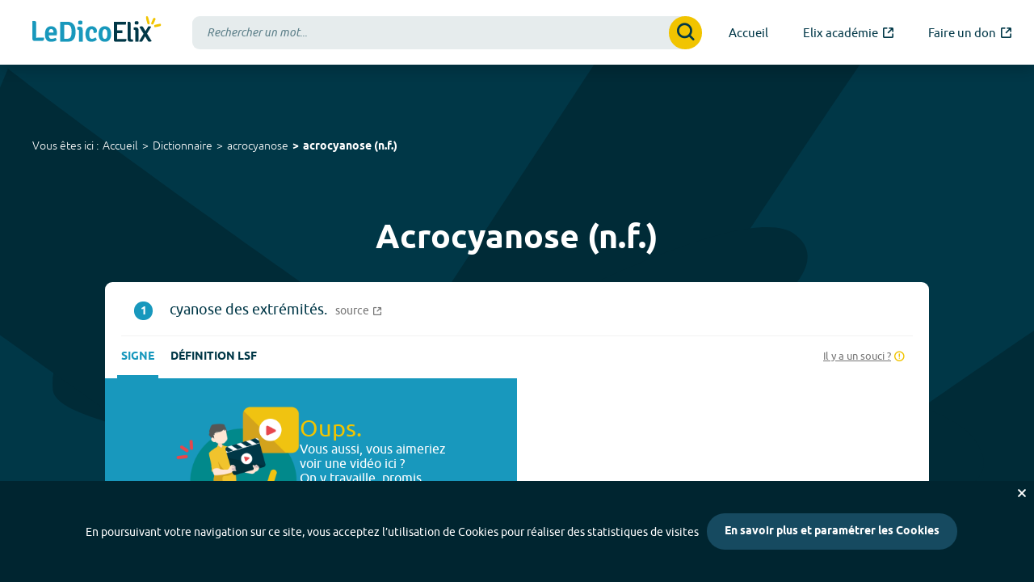

--- FILE ---
content_type: text/css; charset=UTF-8
request_url: https://dico.elix-lsf.fr/css/main.css
body_size: 23418
content:
@font-face{font-family:"Ubuntu";src:url("/css/fonts/Ubuntu/ubuntu-bold-webfont.eot");src:url("/css/fonts/Ubuntu/ubuntu-bold-webfont.eot?#iefix") format("embedded-opentype"),url("/css/fonts/Ubuntu/ubuntu-bold-webfont.woff2") format("woff2"),url("/css/fonts/Ubuntu/ubuntu-bold-webfont.woff") format("woff"),url("/css/fonts/Ubuntu/ubuntu-bold-webfont.ttf") format("truetype"),url("/css/fonts/Ubuntu/ubuntu-bold-webfont.svg#ubuntubold") format("svg");font-weight:bold;font-style:normal}@font-face{font-family:"Ubuntu";src:url("/css/fonts/Ubuntu/ubuntu-bolditalic-webfont.eot");src:url("/css/fonts/Ubuntu/ubuntu-bolditalic-webfont.eot?#iefix") format("embedded-opentype"),url("/css/fonts/Ubuntu/ubuntu-bolditalic-webfont.woff2") format("woff2"),url("/css/fonts/Ubuntu/ubuntu-bolditalic-webfont.woff") format("woff"),url("/css/fonts/Ubuntu/ubuntu-bolditalic-webfont.ttf") format("truetype"),url("/css/fonts/Ubuntu/ubuntu-bolditalic-webfont.svg#ubuntubold_italic") format("svg");font-weight:bold;font-style:italic}@font-face{font-family:"Ubuntu";src:url("/css/fonts/Ubuntu/ubuntu-light-webfont.eot");src:url("/css/fonts/Ubuntu/ubuntu-light-webfont.eot?#iefix") format("embedded-opentype"),url("/css/fonts/Ubuntu/ubuntu-light-webfont.woff2") format("woff2"),url("/css/fonts/Ubuntu/ubuntu-light-webfont.woff") format("woff"),url("/css/fonts/Ubuntu/ubuntu-light-webfont.ttf") format("truetype"),url("/css/fonts/Ubuntu/ubuntu-light-webfont.svg#ubuntulight") format("svg");font-weight:300;font-style:normal}@font-face{font-family:"Ubuntu";src:url("/css/fonts/Ubuntu/ubuntu-lightitalic-webfont.eot");src:url("/css/fonts/Ubuntu/ubuntu-lightitalic-webfont.eot?#iefix") format("embedded-opentype"),url("/css/fonts/Ubuntu/ubuntu-lightitalic-webfont.woff2") format("woff2"),url("/css/fonts/Ubuntu/ubuntu-lightitalic-webfont.woff") format("woff"),url("/css/fonts/Ubuntu/ubuntu-lightitalic-webfont.ttf") format("truetype"),url("/css/fonts/Ubuntu/ubuntu-lightitalic-webfont.svg#ubuntulight_italic") format("svg");font-weight:300;font-style:italic}@font-face{font-family:"Ubuntu";src:url("/css/fonts/Ubuntu/ubuntu-regular-webfont.eot");src:url("/css/fonts/Ubuntu/ubuntu-regular-webfont.eot?#iefix") format("embedded-opentype"),url("/css/fonts/Ubuntu/ubuntu-regular-webfont.woff2") format("woff2"),url("/css/fonts/Ubuntu/ubuntu-regular-webfont.woff") format("woff"),url("/css/fonts/Ubuntu/ubuntu-regular-webfont.ttf") format("truetype"),url("/css/fonts/Ubuntu/ubuntu-regular-webfont.svg#ubunturegular") format("svg");font-weight:normal;font-style:normal}@font-face{font-family:"Ubuntu";src:url("/css/fonts/Ubuntu/ubuntu-regularitalic-webfont.eot");src:url("/css/fonts/Ubuntu/ubuntu-regularitalic-webfont.eot?#iefix") format("embedded-opentype"),url("/css/fonts/Ubuntu/ubuntu-regularitalic-webfont.woff2") format("woff2"),url("/css/fonts/Ubuntu/ubuntu-regularitalic-webfont.woff") format("woff"),url("/css/fonts/Ubuntu/ubuntu-regularitalic-webfont.ttf") format("truetype"),url("/css/fonts/Ubuntu/ubuntu-regularitalic-webfont.svg#ubuntuitalic") format("svg");font-weight:normal;font-style:italic}@font-face{font-display:block;font-family:"icon";font-style:normal;font-weight:400;src:url("/css/fonts/icon/icon.eot?1768221867040");src:url("/css/fonts/icon/icon.eot?#iefix") format("embedded-opentype"),url("/css/fonts/icon/icon.woff2?1768221867040") format("woff2"),url("/css/fonts/icon/icon.woff?1768221867040") format("woff"),url("/css/fonts/icon/icon.ttf?1768221867040") format("truetype"),url("/css/fonts/icon/icon.svg?1768221867040#icon") format("svg")}.meaning-renderer__example a:after,.home .pushs .themes-card .themes-slider .swiper-button-prev,.home .news-container .news-slider .swiper-button-prev,.meaning-videos .meaning-videos-slider .swiper-button-prev,.home .pushs .themes-card .themes-slider .swiper-button-next,.home .news-container .news-slider .swiper-button-next,.meaning-videos .meaning-videos-slider .swiper-button-next,.icon{display:inline-block;font-family:"icon";font-weight:400;font-style:normal;font-variant:normal;text-rendering:auto;line-height:1;-moz-osx-font-smoothing:grayscale;-webkit-font-smoothing:antialiased}.icon-lg{font-size:1.33333em;line-height:.75em;vertical-align:-0.0667em}.icon-xs{font-size:.75em}.icon-sm{font-size:.875em}.icon-1x{font-size:1em}.icon-2x{font-size:2em}.icon-3x{font-size:3em}.icon-4x{font-size:4em}.icon-5x{font-size:5em}.icon-6x{font-size:6em}.icon-7x{font-size:7em}.icon-8x{font-size:8em}.icon-9x{font-size:9em}.icon-10x{font-size:10em}.icon-fw{text-align:center;width:1.25em}.icon-border{border:solid .08em #eee;border-radius:.1em;padding:.2em .25em .15em}.icon-pull-left{float:left}.icon-pull-right{float:right}.icon.icon-pull-left{margin-right:.3em}.icon.icon-pull-right{margin-left:.3em}.icon-arrow::before,.home .pushs .themes-card .themes-slider .swiper-button-prev::before,.home .news-container .news-slider .swiper-button-prev::before,.meaning-videos .meaning-videos-slider .swiper-button-prev::before,.home .pushs .themes-card .themes-slider .swiper-button-next::before,.home .news-container .news-slider .swiper-button-next::before,.meaning-videos .meaning-videos-slider .swiper-button-next::before{content:""}.icon-email::before{content:""}.icon-email2::before{content:""}.icon-facebook::before{content:""}.icon-instagram::before{content:""}.icon-linkedin::before{content:""}.icon-magnifier::before{content:""}.icon-movie::before{content:""}.icon-out::before{content:""}.icon-pause::before{content:""}.icon-pinterest::before{content:""}.icon-play::before{content:""}.icon-skype::before{content:""}.icon-tictac::before{content:""}.icon-twitter::before{content:""}.icon-warning::before{content:""}.icon-youtube::before{content:""}/*! normalize-scss | MIT/GPLv2 License | bit.ly/normalize-scss */html{line-height:1.15;-webkit-text-size-adjust:100%}body{margin:0}main{display:block}h1{font-size:2em;margin:.67em 0}hr{box-sizing:content-box;height:0;overflow:visible}main{display:block}pre{font-family:monospace,monospace;font-size:1em}a{background-color:rgba(0,0,0,0)}abbr[title]{border-bottom:none;text-decoration:underline;text-decoration:underline dotted}b,strong{font-weight:bolder}code,kbd,samp{font-family:monospace,monospace;font-size:1em}small{font-size:80%}sub,sup{font-size:75%;line-height:0;position:relative;vertical-align:baseline}sub{bottom:-0.25em}sup{top:-0.5em}img{border-style:none}button,input,optgroup,select,textarea{font-family:inherit;font-size:100%;line-height:1.15;margin:0}button{overflow:visible}button,select{text-transform:none}button,[type=button],[type=reset],[type=submit]{-webkit-appearance:button}button::-moz-focus-inner,[type=button]::-moz-focus-inner,[type=reset]::-moz-focus-inner,[type=submit]::-moz-focus-inner{border-style:none;padding:0}button:-moz-focusring,[type=button]:-moz-focusring,[type=reset]:-moz-focusring,[type=submit]:-moz-focusring{outline:1px dotted ButtonText}input{overflow:visible}[type=checkbox],[type=radio]{box-sizing:border-box;padding:0}[type=number]::-webkit-inner-spin-button,[type=number]::-webkit-outer-spin-button{height:auto}[type=search]{-webkit-appearance:textfield;outline-offset:-2px}[type=search]::-webkit-search-decoration{-webkit-appearance:none}::-webkit-file-upload-button{-webkit-appearance:button;font:inherit}fieldset{padding:.35em .75em .625em}legend{box-sizing:border-box;display:table;max-width:100%;padding:0;color:inherit;white-space:normal}progress{vertical-align:baseline}textarea{overflow:auto}details{display:block}summary{display:list-item}template{display:none}[hidden]{display:none}.swiper-container{margin:0 auto;position:relative;overflow:hidden;list-style:none;padding:0;z-index:1}.swiper-container-no-flexbox .swiper-slide{float:left}.swiper-container-vertical>.swiper-wrapper{-webkit-box-orient:vertical;-webkit-box-direction:normal;-webkit-flex-direction:column;-ms-flex-direction:column;flex-direction:column}.swiper-wrapper{position:relative;width:100%;height:100%;z-index:1;display:-webkit-box;display:-webkit-flex;display:-ms-flexbox;display:flex;-webkit-transition-property:-webkit-transform;transition-property:-webkit-transform;-o-transition-property:transform;transition-property:transform;transition-property:transform,-webkit-transform;-webkit-box-sizing:content-box;box-sizing:content-box}.swiper-container-android .swiper-slide,.swiper-wrapper{-webkit-transform:translate3d(0px, 0, 0);transform:translate3d(0px, 0, 0)}.swiper-container-multirow>.swiper-wrapper{-webkit-flex-wrap:wrap;-ms-flex-wrap:wrap;flex-wrap:wrap}.swiper-container-free-mode>.swiper-wrapper{-webkit-transition-timing-function:ease-out;-o-transition-timing-function:ease-out;transition-timing-function:ease-out;margin:0 auto}.swiper-slide{-webkit-flex-shrink:0;-ms-flex-negative:0;flex-shrink:0;width:100%;height:100%;position:relative;-webkit-transition-property:-webkit-transform;transition-property:-webkit-transform;-o-transition-property:transform;transition-property:transform;transition-property:transform,-webkit-transform}.swiper-slide-invisible-blank{visibility:hidden}.swiper-container-autoheight{height:auto}.swiper-container-autoheight .swiper-slide{height:auto}.swiper-container-autoheight .swiper-wrapper{-webkit-box-align:start;-webkit-align-items:flex-start;-ms-flex-align:start;align-items:flex-start;-webkit-transition-property:height,-webkit-transform;transition-property:height,-webkit-transform;-o-transition-property:transform,height;transition-property:transform,height;transition-property:transform,height,-webkit-transform}.swiper-container-3d{-webkit-perspective:1200px;perspective:1200px}.swiper-container-3d .swiper-wrapper,.swiper-container-3d .swiper-slide,.swiper-container-3d .swiper-slide-shadow-left,.swiper-container-3d .swiper-slide-shadow-right,.swiper-container-3d .swiper-slide-shadow-top,.swiper-container-3d .swiper-slide-shadow-bottom,.swiper-container-3d .swiper-cube-shadow{-webkit-transform-style:preserve-3d;transform-style:preserve-3d}.swiper-container-3d .swiper-slide-shadow-left,.swiper-container-3d .swiper-slide-shadow-right,.swiper-container-3d .swiper-slide-shadow-top,.swiper-container-3d .swiper-slide-shadow-bottom{position:absolute;left:0;top:0;width:100%;height:100%;pointer-events:none;z-index:10}.swiper-container-3d .swiper-slide-shadow-left{background-image:-webkit-gradient(linear, right top, left top, from(rgba(0, 0, 0, 0.5)), to(rgba(0, 0, 0, 0)));background-image:-webkit-linear-gradient(right, rgba(0, 0, 0, 0.5), rgba(0, 0, 0, 0));background-image:-o-linear-gradient(right, rgba(0, 0, 0, 0.5), rgba(0, 0, 0, 0));background-image:linear-gradient(to left, rgba(0, 0, 0, 0.5), rgba(0, 0, 0, 0))}.swiper-container-3d .swiper-slide-shadow-right{background-image:-webkit-gradient(linear, left top, right top, from(rgba(0, 0, 0, 0.5)), to(rgba(0, 0, 0, 0)));background-image:-webkit-linear-gradient(left, rgba(0, 0, 0, 0.5), rgba(0, 0, 0, 0));background-image:-o-linear-gradient(left, rgba(0, 0, 0, 0.5), rgba(0, 0, 0, 0));background-image:linear-gradient(to right, rgba(0, 0, 0, 0.5), rgba(0, 0, 0, 0))}.swiper-container-3d .swiper-slide-shadow-top{background-image:-webkit-gradient(linear, left bottom, left top, from(rgba(0, 0, 0, 0.5)), to(rgba(0, 0, 0, 0)));background-image:-webkit-linear-gradient(bottom, rgba(0, 0, 0, 0.5), rgba(0, 0, 0, 0));background-image:-o-linear-gradient(bottom, rgba(0, 0, 0, 0.5), rgba(0, 0, 0, 0));background-image:linear-gradient(to top, rgba(0, 0, 0, 0.5), rgba(0, 0, 0, 0))}.swiper-container-3d .swiper-slide-shadow-bottom{background-image:-webkit-gradient(linear, left top, left bottom, from(rgba(0, 0, 0, 0.5)), to(rgba(0, 0, 0, 0)));background-image:-webkit-linear-gradient(top, rgba(0, 0, 0, 0.5), rgba(0, 0, 0, 0));background-image:-o-linear-gradient(top, rgba(0, 0, 0, 0.5), rgba(0, 0, 0, 0));background-image:linear-gradient(to bottom, rgba(0, 0, 0, 0.5), rgba(0, 0, 0, 0))}.swiper-container-wp8-horizontal{-ms-touch-action:pan-y;touch-action:pan-y}.swiper-container-wp8-horizontal>.swiper-wrapper{-ms-touch-action:pan-y;touch-action:pan-y}.swiper-container-wp8-vertical{-ms-touch-action:pan-x;touch-action:pan-x}.swiper-container-wp8-vertical>.swiper-wrapper{-ms-touch-action:pan-x;touch-action:pan-x}.swiper-button-prev,.swiper-button-next{position:absolute;top:50%;width:27px;height:44px;margin-top:-22px;z-index:10;cursor:pointer;background-size:27px 44px;background-position:center;background-repeat:no-repeat}.swiper-button-prev.swiper-button-disabled,.swiper-button-next.swiper-button-disabled{opacity:.35;cursor:auto;pointer-events:none}.swiper-button-prev,.swiper-container-rtl .swiper-button-next{background-image:url("data:image/svg+xml;charset=utf-8,%3Csvg%20xmlns%3D'http%3A%2F%2Fwww.w3.org%2F2000%2Fsvg'%20viewBox%3D'0%200%2027%2044'%3E%3Cpath%20d%3D'M0%2C22L22%2C0l2.1%2C2.1L4.2%2C22l19.9%2C19.9L22%2C44L0%2C22L0%2C22L0%2C22z'%20fill%3D'%23007aff'%2F%3E%3C%2Fsvg%3E");left:10px;right:auto}.swiper-button-next,.swiper-container-rtl .swiper-button-prev{background-image:url("data:image/svg+xml;charset=utf-8,%3Csvg%20xmlns%3D'http%3A%2F%2Fwww.w3.org%2F2000%2Fsvg'%20viewBox%3D'0%200%2027%2044'%3E%3Cpath%20d%3D'M27%2C22L27%2C22L5%2C44l-2.1-2.1L22.8%2C22L2.9%2C2.1L5%2C0L27%2C22L27%2C22z'%20fill%3D'%23007aff'%2F%3E%3C%2Fsvg%3E");right:10px;left:auto}.swiper-button-prev.swiper-button-white,.swiper-container-rtl .swiper-button-next.swiper-button-white{background-image:url("data:image/svg+xml;charset=utf-8,%3Csvg%20xmlns%3D'http%3A%2F%2Fwww.w3.org%2F2000%2Fsvg'%20viewBox%3D'0%200%2027%2044'%3E%3Cpath%20d%3D'M0%2C22L22%2C0l2.1%2C2.1L4.2%2C22l19.9%2C19.9L22%2C44L0%2C22L0%2C22L0%2C22z'%20fill%3D'%23ffffff'%2F%3E%3C%2Fsvg%3E")}.swiper-button-next.swiper-button-white,.swiper-container-rtl .swiper-button-prev.swiper-button-white{background-image:url("data:image/svg+xml;charset=utf-8,%3Csvg%20xmlns%3D'http%3A%2F%2Fwww.w3.org%2F2000%2Fsvg'%20viewBox%3D'0%200%2027%2044'%3E%3Cpath%20d%3D'M27%2C22L27%2C22L5%2C44l-2.1-2.1L22.8%2C22L2.9%2C2.1L5%2C0L27%2C22L27%2C22z'%20fill%3D'%23ffffff'%2F%3E%3C%2Fsvg%3E")}.swiper-button-prev.swiper-button-black,.swiper-container-rtl .swiper-button-next.swiper-button-black{background-image:url("data:image/svg+xml;charset=utf-8,%3Csvg%20xmlns%3D'http%3A%2F%2Fwww.w3.org%2F2000%2Fsvg'%20viewBox%3D'0%200%2027%2044'%3E%3Cpath%20d%3D'M0%2C22L22%2C0l2.1%2C2.1L4.2%2C22l19.9%2C19.9L22%2C44L0%2C22L0%2C22L0%2C22z'%20fill%3D'%23000000'%2F%3E%3C%2Fsvg%3E")}.swiper-button-next.swiper-button-black,.swiper-container-rtl .swiper-button-prev.swiper-button-black{background-image:url("data:image/svg+xml;charset=utf-8,%3Csvg%20xmlns%3D'http%3A%2F%2Fwww.w3.org%2F2000%2Fsvg'%20viewBox%3D'0%200%2027%2044'%3E%3Cpath%20d%3D'M27%2C22L27%2C22L5%2C44l-2.1-2.1L22.8%2C22L2.9%2C2.1L5%2C0L27%2C22L27%2C22z'%20fill%3D'%23000000'%2F%3E%3C%2Fsvg%3E")}.swiper-button-lock{display:none}.swiper-pagination{position:absolute;text-align:center;-webkit-transition:300ms opacity;-o-transition:300ms opacity;transition:300ms opacity;-webkit-transform:translate3d(0, 0, 0);transform:translate3d(0, 0, 0);z-index:10}.swiper-pagination.swiper-pagination-hidden{opacity:0}.swiper-pagination-fraction,.swiper-pagination-custom,.swiper-container-horizontal>.swiper-pagination-bullets{bottom:10px;left:0;width:100%}.swiper-pagination-bullets-dynamic{overflow:hidden;font-size:0}.swiper-pagination-bullets-dynamic .swiper-pagination-bullet{-webkit-transform:scale(0.33);-ms-transform:scale(0.33);transform:scale(0.33);position:relative}.swiper-pagination-bullets-dynamic .swiper-pagination-bullet-active,.swiper-pagination-bullets-dynamic .swiper-pagination-bullet-active-main{-webkit-transform:scale(1);-ms-transform:scale(1);transform:scale(1)}.swiper-pagination-bullets-dynamic .swiper-pagination-bullet-active-prev{-webkit-transform:scale(0.66);-ms-transform:scale(0.66);transform:scale(0.66)}.swiper-pagination-bullets-dynamic .swiper-pagination-bullet-active-prev-prev{-webkit-transform:scale(0.33);-ms-transform:scale(0.33);transform:scale(0.33)}.swiper-pagination-bullets-dynamic .swiper-pagination-bullet-active-next{-webkit-transform:scale(0.66);-ms-transform:scale(0.66);transform:scale(0.66)}.swiper-pagination-bullets-dynamic .swiper-pagination-bullet-active-next-next{-webkit-transform:scale(0.33);-ms-transform:scale(0.33);transform:scale(0.33)}.swiper-pagination-bullet{width:8px;height:8px;display:inline-block;border-radius:100%;background:#000;opacity:.2}button.swiper-pagination-bullet{border:none;margin:0;padding:0;-webkit-box-shadow:none;box-shadow:none;-webkit-appearance:none;-moz-appearance:none;appearance:none}.swiper-pagination-clickable .swiper-pagination-bullet{cursor:pointer}.swiper-pagination-bullet-active{opacity:1;background:#007aff}.swiper-container-vertical>.swiper-pagination-bullets{right:10px;top:50%;-webkit-transform:translate3d(0px, -50%, 0);transform:translate3d(0px, -50%, 0)}.swiper-container-vertical>.swiper-pagination-bullets .swiper-pagination-bullet{margin:6px 0;display:block}.swiper-container-vertical>.swiper-pagination-bullets.swiper-pagination-bullets-dynamic{top:50%;-webkit-transform:translateY(-50%);-ms-transform:translateY(-50%);transform:translateY(-50%);width:8px}.swiper-container-vertical>.swiper-pagination-bullets.swiper-pagination-bullets-dynamic .swiper-pagination-bullet{display:inline-block;-webkit-transition:200ms top,200ms -webkit-transform;transition:200ms top,200ms -webkit-transform;-o-transition:200ms transform,200ms top;transition:200ms transform,200ms top;transition:200ms transform,200ms top,200ms -webkit-transform}.swiper-container-horizontal>.swiper-pagination-bullets .swiper-pagination-bullet{margin:0 4px}.swiper-container-horizontal>.swiper-pagination-bullets.swiper-pagination-bullets-dynamic{left:50%;-webkit-transform:translateX(-50%);-ms-transform:translateX(-50%);transform:translateX(-50%);white-space:nowrap}.swiper-container-horizontal>.swiper-pagination-bullets.swiper-pagination-bullets-dynamic .swiper-pagination-bullet{-webkit-transition:200ms left,200ms -webkit-transform;transition:200ms left,200ms -webkit-transform;-o-transition:200ms transform,200ms left;transition:200ms transform,200ms left;transition:200ms transform,200ms left,200ms -webkit-transform}.swiper-container-horizontal.swiper-container-rtl>.swiper-pagination-bullets-dynamic .swiper-pagination-bullet{-webkit-transition:200ms right,200ms -webkit-transform;transition:200ms right,200ms -webkit-transform;-o-transition:200ms transform,200ms right;transition:200ms transform,200ms right;transition:200ms transform,200ms right,200ms -webkit-transform}.swiper-pagination-progressbar{background:rgba(0,0,0,.25);position:absolute}.swiper-pagination-progressbar .swiper-pagination-progressbar-fill{background:#007aff;position:absolute;left:0;top:0;width:100%;height:100%;-webkit-transform:scale(0);-ms-transform:scale(0);transform:scale(0);-webkit-transform-origin:left top;-ms-transform-origin:left top;transform-origin:left top}.swiper-container-rtl .swiper-pagination-progressbar .swiper-pagination-progressbar-fill{-webkit-transform-origin:right top;-ms-transform-origin:right top;transform-origin:right top}.swiper-container-horizontal>.swiper-pagination-progressbar{width:100%;height:4px;left:0;top:0}.swiper-container-vertical>.swiper-pagination-progressbar{width:4px;height:100%;left:0;top:0}.swiper-container-vertical>.swiper-pagination-progressbar.swiper-pagination-progressbar-opposite{width:100%;height:4px;left:0;top:0}.swiper-container-horizontal>.swiper-pagination-progressbar.swiper-pagination-progressbar-opposite{width:4px;height:100%;left:0;top:0}.swiper-pagination-white .swiper-pagination-bullet-active{background:#fff}.swiper-pagination-progressbar.swiper-pagination-white{background:rgba(255,255,255,.25)}.swiper-pagination-progressbar.swiper-pagination-white .swiper-pagination-progressbar-fill{background:#fff}.swiper-pagination-black .swiper-pagination-bullet-active{background:#000}.swiper-pagination-progressbar.swiper-pagination-black{background:rgba(0,0,0,.25)}.swiper-pagination-progressbar.swiper-pagination-black .swiper-pagination-progressbar-fill{background:#000}.swiper-pagination-lock{display:none}.swiper-scrollbar{border-radius:10px;position:relative;-ms-touch-action:none;background:rgba(0,0,0,.1)}.swiper-container-horizontal>.swiper-scrollbar{position:absolute;left:1%;bottom:3px;z-index:50;height:5px;width:98%}.swiper-container-vertical>.swiper-scrollbar{position:absolute;right:3px;top:1%;z-index:50;width:5px;height:98%}.swiper-scrollbar-drag{height:100%;width:100%;position:relative;background:rgba(0,0,0,.5);border-radius:10px;left:0;top:0}.swiper-scrollbar-cursor-drag{cursor:move}.swiper-scrollbar-lock{display:none}.swiper-zoom-container{width:100%;height:100%;display:-webkit-box;display:-webkit-flex;display:-ms-flexbox;display:flex;-webkit-box-pack:center;-webkit-justify-content:center;-ms-flex-pack:center;justify-content:center;-webkit-box-align:center;-webkit-align-items:center;-ms-flex-align:center;align-items:center;text-align:center}.swiper-zoom-container>img,.swiper-zoom-container>svg,.swiper-zoom-container>canvas{max-width:100%;max-height:100%;-o-object-fit:contain;object-fit:contain}.swiper-slide-zoomed{cursor:move}.swiper-lazy-preloader{width:42px;height:42px;position:absolute;left:50%;top:50%;margin-left:-21px;margin-top:-21px;z-index:10;-webkit-transform-origin:50%;-ms-transform-origin:50%;transform-origin:50%;-webkit-animation:swiper-preloader-spin 1s steps(12, end) infinite;animation:swiper-preloader-spin 1s steps(12, end) infinite}.swiper-lazy-preloader:after{display:block;content:"";width:100%;height:100%;background-image:url("data:image/svg+xml;charset=utf-8,%3Csvg%20viewBox%3D'0%200%20120%20120'%20xmlns%3D'http%3A%2F%2Fwww.w3.org%2F2000%2Fsvg'%20xmlns%3Axlink%3D'http%3A%2F%2Fwww.w3.org%2F1999%2Fxlink'%3E%3Cdefs%3E%3Cline%20id%3D'l'%20x1%3D'60'%20x2%3D'60'%20y1%3D'7'%20y2%3D'27'%20stroke%3D'%236c6c6c'%20stroke-width%3D'11'%20stroke-linecap%3D'round'%2F%3E%3C%2Fdefs%3E%3Cg%3E%3Cuse%20xlink%3Ahref%3D'%23l'%20opacity%3D'.27'%2F%3E%3Cuse%20xlink%3Ahref%3D'%23l'%20opacity%3D'.27'%20transform%3D'rotate(30%2060%2C60)'%2F%3E%3Cuse%20xlink%3Ahref%3D'%23l'%20opacity%3D'.27'%20transform%3D'rotate(60%2060%2C60)'%2F%3E%3Cuse%20xlink%3Ahref%3D'%23l'%20opacity%3D'.27'%20transform%3D'rotate(90%2060%2C60)'%2F%3E%3Cuse%20xlink%3Ahref%3D'%23l'%20opacity%3D'.27'%20transform%3D'rotate(120%2060%2C60)'%2F%3E%3Cuse%20xlink%3Ahref%3D'%23l'%20opacity%3D'.27'%20transform%3D'rotate(150%2060%2C60)'%2F%3E%3Cuse%20xlink%3Ahref%3D'%23l'%20opacity%3D'.37'%20transform%3D'rotate(180%2060%2C60)'%2F%3E%3Cuse%20xlink%3Ahref%3D'%23l'%20opacity%3D'.46'%20transform%3D'rotate(210%2060%2C60)'%2F%3E%3Cuse%20xlink%3Ahref%3D'%23l'%20opacity%3D'.56'%20transform%3D'rotate(240%2060%2C60)'%2F%3E%3Cuse%20xlink%3Ahref%3D'%23l'%20opacity%3D'.66'%20transform%3D'rotate(270%2060%2C60)'%2F%3E%3Cuse%20xlink%3Ahref%3D'%23l'%20opacity%3D'.75'%20transform%3D'rotate(300%2060%2C60)'%2F%3E%3Cuse%20xlink%3Ahref%3D'%23l'%20opacity%3D'.85'%20transform%3D'rotate(330%2060%2C60)'%2F%3E%3C%2Fg%3E%3C%2Fsvg%3E");background-position:50%;background-size:100%;background-repeat:no-repeat}.swiper-lazy-preloader-white:after{background-image:url("data:image/svg+xml;charset=utf-8,%3Csvg%20viewBox%3D'0%200%20120%20120'%20xmlns%3D'http%3A%2F%2Fwww.w3.org%2F2000%2Fsvg'%20xmlns%3Axlink%3D'http%3A%2F%2Fwww.w3.org%2F1999%2Fxlink'%3E%3Cdefs%3E%3Cline%20id%3D'l'%20x1%3D'60'%20x2%3D'60'%20y1%3D'7'%20y2%3D'27'%20stroke%3D'%23fff'%20stroke-width%3D'11'%20stroke-linecap%3D'round'%2F%3E%3C%2Fdefs%3E%3Cg%3E%3Cuse%20xlink%3Ahref%3D'%23l'%20opacity%3D'.27'%2F%3E%3Cuse%20xlink%3Ahref%3D'%23l'%20opacity%3D'.27'%20transform%3D'rotate(30%2060%2C60)'%2F%3E%3Cuse%20xlink%3Ahref%3D'%23l'%20opacity%3D'.27'%20transform%3D'rotate(60%2060%2C60)'%2F%3E%3Cuse%20xlink%3Ahref%3D'%23l'%20opacity%3D'.27'%20transform%3D'rotate(90%2060%2C60)'%2F%3E%3Cuse%20xlink%3Ahref%3D'%23l'%20opacity%3D'.27'%20transform%3D'rotate(120%2060%2C60)'%2F%3E%3Cuse%20xlink%3Ahref%3D'%23l'%20opacity%3D'.27'%20transform%3D'rotate(150%2060%2C60)'%2F%3E%3Cuse%20xlink%3Ahref%3D'%23l'%20opacity%3D'.37'%20transform%3D'rotate(180%2060%2C60)'%2F%3E%3Cuse%20xlink%3Ahref%3D'%23l'%20opacity%3D'.46'%20transform%3D'rotate(210%2060%2C60)'%2F%3E%3Cuse%20xlink%3Ahref%3D'%23l'%20opacity%3D'.56'%20transform%3D'rotate(240%2060%2C60)'%2F%3E%3Cuse%20xlink%3Ahref%3D'%23l'%20opacity%3D'.66'%20transform%3D'rotate(270%2060%2C60)'%2F%3E%3Cuse%20xlink%3Ahref%3D'%23l'%20opacity%3D'.75'%20transform%3D'rotate(300%2060%2C60)'%2F%3E%3Cuse%20xlink%3Ahref%3D'%23l'%20opacity%3D'.85'%20transform%3D'rotate(330%2060%2C60)'%2F%3E%3C%2Fg%3E%3C%2Fsvg%3E")}@-webkit-keyframes swiper-preloader-spin{100%{-webkit-transform:rotate(360deg);transform:rotate(360deg)}}@keyframes swiper-preloader-spin{100%{-webkit-transform:rotate(360deg);transform:rotate(360deg)}}.swiper-container .swiper-notification{position:absolute;left:0;top:0;pointer-events:none;opacity:0;z-index:-1000}.swiper-container-fade.swiper-container-free-mode .swiper-slide{-webkit-transition-timing-function:ease-out;-o-transition-timing-function:ease-out;transition-timing-function:ease-out}.swiper-container-fade .swiper-slide{pointer-events:none;-webkit-transition-property:opacity;-o-transition-property:opacity;transition-property:opacity}.swiper-container-fade .swiper-slide .swiper-slide{pointer-events:none}.swiper-container-fade .swiper-slide-active{pointer-events:auto}.swiper-container-fade .swiper-slide-active .swiper-slide-active{pointer-events:auto}.swiper-container-cube{overflow:visible}.swiper-container-cube .swiper-slide{pointer-events:none;-webkit-backface-visibility:hidden;backface-visibility:hidden;z-index:1;visibility:hidden;-webkit-transform-origin:0 0;-ms-transform-origin:0 0;transform-origin:0 0;width:100%;height:100%}.swiper-container-cube .swiper-slide .swiper-slide{pointer-events:none}.swiper-container-cube.swiper-container-rtl .swiper-slide{-webkit-transform-origin:100% 0;-ms-transform-origin:100% 0;transform-origin:100% 0}.swiper-container-cube .swiper-slide-active{pointer-events:auto;pointer-events:auto;visibility:visible}.swiper-container-cube .swiper-slide-active .swiper-slide-active{pointer-events:auto}.swiper-container-cube .swiper-slide-next,.swiper-container-cube .swiper-slide-prev,.swiper-container-cube .swiper-slide-next+.swiper-slide{pointer-events:auto;visibility:visible}.swiper-container-cube .swiper-slide-shadow-top,.swiper-container-cube .swiper-slide-shadow-bottom,.swiper-container-cube .swiper-slide-shadow-left,.swiper-container-cube .swiper-slide-shadow-right{z-index:0;-webkit-backface-visibility:hidden;backface-visibility:hidden}.swiper-container-cube .swiper-cube-shadow{position:absolute;left:0;bottom:0px;width:100%;height:100%;background:#000;opacity:.6;-webkit-filter:blur(50px);filter:blur(50px);z-index:0}.swiper-container-flip{overflow:visible}.swiper-container-flip .swiper-slide{pointer-events:none;-webkit-backface-visibility:hidden;backface-visibility:hidden;z-index:1}.swiper-container-flip .swiper-slide .swiper-slide{pointer-events:none}.swiper-container-flip .swiper-slide-active{pointer-events:auto}.swiper-container-flip .swiper-slide-active .swiper-slide-active{pointer-events:auto}.swiper-container-flip .swiper-slide-shadow-top,.swiper-container-flip .swiper-slide-shadow-bottom,.swiper-container-flip .swiper-slide-shadow-left,.swiper-container-flip .swiper-slide-shadow-right{z-index:0;-webkit-backface-visibility:hidden;backface-visibility:hidden}.swiper-container-coverflow .swiper-wrapper{-ms-perspective:1200px}@keyframes plyr-progress{to{background-position:25px 0}}@keyframes plyr-popup{0%{opacity:.5;transform:translateY(10px)}to{opacity:1;transform:translateY(0)}}@keyframes plyr-fade-in{from{opacity:0}to{opacity:1}}.plyr{-moz-osx-font-smoothing:auto;-webkit-font-smoothing:subpixel-antialiased;direction:ltr;font-family:Avenir,"Avenir Next","Helvetica Neue","Segoe UI",Helvetica,Arial,sans-serif;font-variant-numeric:tabular-nums;font-weight:500;line-height:1.7;max-width:100%;min-width:200px;position:relative;text-shadow:none;transition:box-shadow .3s ease}.plyr audio,.plyr video{border-radius:inherit;height:auto;vertical-align:middle;width:100%}.plyr button{font:inherit;line-height:inherit;width:auto}.plyr:focus{outline:0}.plyr--full-ui{box-sizing:border-box}.plyr--full-ui *,.plyr--full-ui ::after,.plyr--full-ui ::before{box-sizing:inherit}.plyr--full-ui a,.plyr--full-ui button,.plyr--full-ui input,.plyr--full-ui label{touch-action:manipulation}.plyr__badge{background:#4a5764;border-radius:2px;color:#fff;font-size:9px;line-height:1;padding:3px 4px}.plyr--full-ui ::-webkit-media-text-track-container{display:none}.plyr__captions{animation:plyr-fade-in .3s ease;bottom:0;color:#fff;display:none;font-size:14px;left:0;padding:10px;position:absolute;text-align:center;transition:transform .4s ease-in-out;width:100%}.plyr__captions .plyr__caption{background:rgba(0, 0, 0, 0.8);border-radius:2px;-webkit-box-decoration-break:clone;box-decoration-break:clone;line-height:185%;padding:.2em .5em;white-space:pre-wrap}.plyr__captions .plyr__caption div{display:inline}.plyr__captions span:empty{display:none}@media(min-width: 480px){.plyr__captions{font-size:16px;padding:20px}}@media(min-width: 768px){.plyr__captions{font-size:18px}}.plyr--captions-active .plyr__captions{display:block}.plyr:not(.plyr--hide-controls) .plyr__controls:not(:empty)~.plyr__captions{transform:translateY(-40px)}.plyr__control{background:0 0;border:0;border-radius:3px;color:inherit;cursor:pointer;flex-shrink:0;overflow:visible;padding:7px;position:relative;transition:all .3s ease}.plyr__control svg{display:block;fill:currentColor;height:18px;pointer-events:none;width:18px}.plyr__control:focus{outline:0}.plyr__control.plyr__tab-focus{box-shadow:0 0 0 5px rgba(0, 179, 255, 0.5);outline:0}a.plyr__control{text-decoration:none}a.plyr__control::after,a.plyr__control::before{display:none}.plyr__control.plyr__control--pressed .icon--not-pressed,.plyr__control.plyr__control--pressed .label--not-pressed,.plyr__control:not(.plyr__control--pressed) .icon--pressed,.plyr__control:not(.plyr__control--pressed) .label--pressed{display:none}.plyr--audio .plyr__control.plyr__tab-focus,.plyr--audio .plyr__control:hover,.plyr--audio .plyr__control[aria-expanded=true]{background:#00b3ff;color:#fff}.plyr--video .plyr__control.plyr__tab-focus,.plyr--video .plyr__control:hover,.plyr--video .plyr__control[aria-expanded=true]{background:#00b3ff;color:#fff}.plyr__control--overlaid{background:rgba(0, 179, 255, 0.8);border:0;border-radius:100%;color:#fff;display:none;left:50%;padding:15px;position:absolute;top:50%;transform:translate(-50%, -50%);z-index:2}.plyr__control--overlaid svg{left:2px;position:relative}.plyr__control--overlaid:focus,.plyr__control--overlaid:hover{background:#00b3ff}.plyr--playing .plyr__control--overlaid{opacity:0;visibility:hidden}.plyr--full-ui.plyr--video .plyr__control--overlaid{display:block}.plyr--full-ui ::-webkit-media-controls{display:none}.plyr__controls{align-items:center;display:flex;justify-content:flex-end;text-align:center}.plyr__controls .plyr__progress__container{flex:1;min-width:0}.plyr__controls .plyr__controls__item{margin-left:2.5px}.plyr__controls .plyr__controls__item:first-child{margin-left:0;margin-right:auto}.plyr__controls .plyr__controls__item.plyr__progress__container{padding-left:2.5px}.plyr__controls .plyr__controls__item.plyr__time{padding:0 5px}.plyr__controls .plyr__controls__item.plyr__progress__container:first-child,.plyr__controls .plyr__controls__item.plyr__time+.plyr__time,.plyr__controls .plyr__controls__item.plyr__time:first-child{padding-left:0}.plyr__controls .plyr__controls__item.plyr__volume{padding-right:5px}.plyr__controls .plyr__controls__item.plyr__volume:first-child{padding-right:0}.plyr__controls:empty{display:none}.plyr--audio .plyr__controls{background:#fff;border-radius:inherit;color:#4a5764;padding:10px}.plyr--video .plyr__controls{background:linear-gradient(rgba(0, 0, 0, 0), rgba(0, 0, 0, 0.7));border-bottom-left-radius:inherit;border-bottom-right-radius:inherit;bottom:0;color:#fff;left:0;padding:20px 5px 5px;position:absolute;right:0;transition:opacity .4s ease-in-out,transform .4s ease-in-out;z-index:3}@media(min-width: 480px){.plyr--video .plyr__controls{padding:35px 10px 10px}}.plyr--video.plyr--hide-controls .plyr__controls{opacity:0;pointer-events:none;transform:translateY(100%)}.plyr [data-plyr=airplay],.plyr [data-plyr=captions],.plyr [data-plyr=fullscreen],.plyr [data-plyr=pip]{display:none}.plyr--airplay-supported [data-plyr=airplay],.plyr--captions-enabled [data-plyr=captions],.plyr--fullscreen-enabled [data-plyr=fullscreen],.plyr--pip-supported [data-plyr=pip]{display:inline-block}.plyr__menu{display:flex;position:relative}.plyr__menu .plyr__control svg{transition:transform .3s ease}.plyr__menu .plyr__control[aria-expanded=true] svg{transform:rotate(90deg)}.plyr__menu .plyr__control[aria-expanded=true] .plyr__tooltip{display:none}.plyr__menu__container{animation:plyr-popup .2s ease;background:rgba(255, 255, 255, 0.9);border-radius:4px;bottom:100%;box-shadow:0 1px 2px rgba(0, 0, 0, 0.15);color:#4a5764;font-size:16px;margin-bottom:10px;position:absolute;right:-3px;text-align:left;white-space:nowrap;z-index:3}.plyr__menu__container>div{overflow:hidden;transition:height .35s cubic-bezier(0.4, 0, 0.2, 1),width .35s cubic-bezier(0.4, 0, 0.2, 1)}.plyr__menu__container::after{border:4px solid transparent;border-top-color:rgba(255, 255, 255, 0.9);content:"";height:0;position:absolute;right:15px;top:100%;width:0}.plyr__menu__container [role=menu]{padding:7px}.plyr__menu__container [role=menuitem],.plyr__menu__container [role=menuitemradio]{margin-top:2px}.plyr__menu__container [role=menuitem]:first-child,.plyr__menu__container [role=menuitemradio]:first-child{margin-top:0}.plyr__menu__container .plyr__control{align-items:center;color:#4a5764;display:flex;font-size:14px;padding:4px 11px;-webkit-user-select:none;-moz-user-select:none;-ms-user-select:none;user-select:none;width:100%}.plyr__menu__container .plyr__control>span{align-items:inherit;display:flex;width:100%}.plyr__menu__container .plyr__control::after{border:4px solid transparent;content:"";position:absolute;top:50%;transform:translateY(-50%)}.plyr__menu__container .plyr__control--forward{padding-right:28px}.plyr__menu__container .plyr__control--forward::after{border-left-color:rgba(74, 87, 100, 0.8);right:5px}.plyr__menu__container .plyr__control--forward.plyr__tab-focus::after,.plyr__menu__container .plyr__control--forward:hover::after{border-left-color:currentColor}.plyr__menu__container .plyr__control--back{font-weight:500;margin:7px;margin-bottom:3px;padding-left:28px;position:relative;width:calc(100% - 14px)}.plyr__menu__container .plyr__control--back::after{border-right-color:rgba(74, 87, 100, 0.8);left:7px}.plyr__menu__container .plyr__control--back::before{background:#c1c9d1;box-shadow:0 1px 0 #fff;content:"";height:1px;left:0;margin-top:4px;overflow:hidden;position:absolute;right:0;top:100%}.plyr__menu__container .plyr__control--back.plyr__tab-focus::after,.plyr__menu__container .plyr__control--back:hover::after{border-right-color:currentColor}.plyr__menu__container .plyr__control[role=menuitemradio]{padding-left:7px}.plyr__menu__container .plyr__control[role=menuitemradio]::after,.plyr__menu__container .plyr__control[role=menuitemradio]::before{border-radius:100%}.plyr__menu__container .plyr__control[role=menuitemradio]::before{background:rgba(0, 0, 0, 0.1);content:"";display:block;flex-shrink:0;height:16px;margin-right:10px;transition:all .3s ease;width:16px}.plyr__menu__container .plyr__control[role=menuitemradio]::after{background:#fff;border:0;height:6px;left:12px;opacity:0;top:50%;transform:translateY(-50%) scale(0);transition:transform .3s ease,opacity .3s ease;width:6px}.plyr__menu__container .plyr__control[role=menuitemradio][aria-checked=true]::before{background:#00b3ff}.plyr__menu__container .plyr__control[role=menuitemradio][aria-checked=true]::after{opacity:1;transform:translateY(-50%) scale(1)}.plyr__menu__container .plyr__control[role=menuitemradio].plyr__tab-focus::before,.plyr__menu__container .plyr__control[role=menuitemradio]:hover::before{background:rgba(0, 0, 0, 0.1)}.plyr__menu__container .plyr__menu__value{align-items:center;display:flex;margin-left:auto;margin-right:-5px;overflow:hidden;padding-left:25px;pointer-events:none}.plyr--full-ui input[type=range]{-webkit-appearance:none;background:0 0;border:0;border-radius:26px;color:#00b3ff;display:block;height:19px;margin:0;padding:0;transition:box-shadow .3s ease;width:100%}.plyr--full-ui input[type=range]::-webkit-slider-runnable-track{background:0 0;border:0;border-radius:2.5px;height:5px;transition:box-shadow .3s ease;-webkit-user-select:none;user-select:none;background-image:linear-gradient(to right, currentColor var(--value, 0), transparent var(--value, 0))}.plyr--full-ui input[type=range]::-webkit-slider-thumb{background:#fff;border:0;border-radius:100%;box-shadow:0 1px 1px rgba(0, 0, 0, 0.15),0 0 0 1px rgba(35, 41, 47, 0.2);height:13px;position:relative;transition:all .2s ease;width:13px;-webkit-appearance:none;margin-top:-4px}.plyr--full-ui input[type=range]::-moz-range-track{background:0 0;border:0;border-radius:2.5px;height:5px;transition:box-shadow .3s ease;-moz-user-select:none;user-select:none}.plyr--full-ui input[type=range]::-moz-range-thumb{background:#fff;border:0;border-radius:100%;box-shadow:0 1px 1px rgba(0, 0, 0, 0.15),0 0 0 1px rgba(35, 41, 47, 0.2);height:13px;position:relative;transition:all .2s ease;width:13px}.plyr--full-ui input[type=range]::-moz-range-progress{background:currentColor;border-radius:2.5px;height:5px}.plyr--full-ui input[type=range]::-ms-track{background:0 0;border:0;border-radius:2.5px;height:5px;transition:box-shadow .3s ease;-ms-user-select:none;user-select:none;color:transparent}.plyr--full-ui input[type=range]::-ms-fill-upper{background:0 0;border:0;border-radius:2.5px;height:5px;transition:box-shadow .3s ease;-ms-user-select:none;user-select:none}.plyr--full-ui input[type=range]::-ms-fill-lower{background:0 0;border:0;border-radius:2.5px;height:5px;transition:box-shadow .3s ease;-ms-user-select:none;user-select:none;background:currentColor}.plyr--full-ui input[type=range]::-ms-thumb{background:#fff;border:0;border-radius:100%;box-shadow:0 1px 1px rgba(0, 0, 0, 0.15),0 0 0 1px rgba(35, 41, 47, 0.2);height:13px;position:relative;transition:all .2s ease;width:13px;margin-top:0}.plyr--full-ui input[type=range]::-ms-tooltip{display:none}.plyr--full-ui input[type=range]:focus{outline:0}.plyr--full-ui input[type=range]::-moz-focus-outer{border:0}.plyr--full-ui input[type=range].plyr__tab-focus::-webkit-slider-runnable-track{box-shadow:0 0 0 5px rgba(0, 179, 255, 0.5);outline:0}.plyr--full-ui input[type=range].plyr__tab-focus::-moz-range-track{box-shadow:0 0 0 5px rgba(0, 179, 255, 0.5);outline:0}.plyr--full-ui input[type=range].plyr__tab-focus::-ms-track{box-shadow:0 0 0 5px rgba(0, 179, 255, 0.5);outline:0}.plyr--full-ui.plyr--video input[type=range]::-webkit-slider-runnable-track{background-color:rgba(255, 255, 255, 0.25)}.plyr--full-ui.plyr--video input[type=range]::-moz-range-track{background-color:rgba(255, 255, 255, 0.25)}.plyr--full-ui.plyr--video input[type=range]::-ms-track{background-color:rgba(255, 255, 255, 0.25)}.plyr--full-ui.plyr--video input[type=range]:active::-webkit-slider-thumb{box-shadow:0 1px 1px rgba(0, 0, 0, 0.15),0 0 0 1px rgba(35, 41, 47, 0.2),0 0 0 3px rgba(255, 255, 255, 0.5)}.plyr--full-ui.plyr--video input[type=range]:active::-moz-range-thumb{box-shadow:0 1px 1px rgba(0, 0, 0, 0.15),0 0 0 1px rgba(35, 41, 47, 0.2),0 0 0 3px rgba(255, 255, 255, 0.5)}.plyr--full-ui.plyr--video input[type=range]:active::-ms-thumb{box-shadow:0 1px 1px rgba(0, 0, 0, 0.15),0 0 0 1px rgba(35, 41, 47, 0.2),0 0 0 3px rgba(255, 255, 255, 0.5)}.plyr--full-ui.plyr--audio input[type=range]::-webkit-slider-runnable-track{background-color:rgba(193, 201, 209, 0.66)}.plyr--full-ui.plyr--audio input[type=range]::-moz-range-track{background-color:rgba(193, 201, 209, 0.66)}.plyr--full-ui.plyr--audio input[type=range]::-ms-track{background-color:rgba(193, 201, 209, 0.66)}.plyr--full-ui.plyr--audio input[type=range]:active::-webkit-slider-thumb{box-shadow:0 1px 1px rgba(0, 0, 0, 0.15),0 0 0 1px rgba(35, 41, 47, 0.2),0 0 0 3px rgba(0, 0, 0, 0.1)}.plyr--full-ui.plyr--audio input[type=range]:active::-moz-range-thumb{box-shadow:0 1px 1px rgba(0, 0, 0, 0.15),0 0 0 1px rgba(35, 41, 47, 0.2),0 0 0 3px rgba(0, 0, 0, 0.1)}.plyr--full-ui.plyr--audio input[type=range]:active::-ms-thumb{box-shadow:0 1px 1px rgba(0, 0, 0, 0.15),0 0 0 1px rgba(35, 41, 47, 0.2),0 0 0 3px rgba(0, 0, 0, 0.1)}.plyr__poster{background-color:#000;background-position:50% 50%;background-repeat:no-repeat;background-size:contain;height:100%;left:0;opacity:0;position:absolute;top:0;transition:opacity .2s ease;width:100%;z-index:1}.plyr--stopped.plyr__poster-enabled .plyr__poster{opacity:1}.plyr__time{font-size:14px}.plyr__time+.plyr__time::before{content:"⁄";margin-right:10px}@media(max-width: 767px){.plyr__time+.plyr__time{display:none}}.plyr--video .plyr__time{text-shadow:0 1px 1px rgba(0, 0, 0, 0.15)}.plyr__tooltip{background:rgba(255, 255, 255, 0.9);border-radius:3px;bottom:100%;box-shadow:0 1px 2px rgba(0, 0, 0, 0.15);color:#4a5764;font-size:14px;font-weight:500;left:50%;line-height:1.3;margin-bottom:10px;opacity:0;padding:5px 7.5px;pointer-events:none;position:absolute;transform:translate(-50%, 10px) scale(0.8);transform-origin:50% 100%;transition:transform .2s .1s ease,opacity .2s .1s ease;white-space:nowrap;z-index:2}.plyr__tooltip::before{border-left:4px solid transparent;border-right:4px solid transparent;border-top:4px solid rgba(255, 255, 255, 0.9);bottom:-4px;content:"";height:0;left:50%;position:absolute;transform:translateX(-50%);width:0;z-index:2}.plyr .plyr__control.plyr__tab-focus .plyr__tooltip,.plyr .plyr__control:hover .plyr__tooltip,.plyr__tooltip--visible{opacity:1;transform:translate(-50%, 0) scale(1)}.plyr .plyr__control:hover .plyr__tooltip{z-index:3}.plyr__controls>.plyr__control:first-child .plyr__tooltip,.plyr__controls>.plyr__control:first-child+.plyr__control .plyr__tooltip{left:0;transform:translate(0, 10px) scale(0.8);transform-origin:0 100%}.plyr__controls>.plyr__control:first-child .plyr__tooltip::before,.plyr__controls>.plyr__control:first-child+.plyr__control .plyr__tooltip::before{left:16px}.plyr__controls>.plyr__control:last-child .plyr__tooltip{left:auto;right:0;transform:translate(0, 10px) scale(0.8);transform-origin:100% 100%}.plyr__controls>.plyr__control:last-child .plyr__tooltip::before{left:auto;right:16px;transform:translateX(50%)}.plyr__controls>.plyr__control:first-child .plyr__tooltip--visible,.plyr__controls>.plyr__control:first-child+.plyr__control .plyr__tooltip--visible,.plyr__controls>.plyr__control:first-child+.plyr__control.plyr__tab-focus .plyr__tooltip,.plyr__controls>.plyr__control:first-child+.plyr__control:hover .plyr__tooltip,.plyr__controls>.plyr__control:first-child.plyr__tab-focus .plyr__tooltip,.plyr__controls>.plyr__control:first-child:hover .plyr__tooltip,.plyr__controls>.plyr__control:last-child .plyr__tooltip--visible,.plyr__controls>.plyr__control:last-child.plyr__tab-focus .plyr__tooltip,.plyr__controls>.plyr__control:last-child:hover .plyr__tooltip{transform:translate(0, 0) scale(1)}.plyr--video{background:#000;overflow:hidden}.plyr--video.plyr--menu-open{overflow:visible}.plyr__video-wrapper{background:#000;border-radius:inherit;overflow:hidden;position:relative;z-index:0}.plyr__video-embed,.plyr__video-wrapper--fixed-ratio{height:0;padding-bottom:56.25%}.plyr__video-embed iframe,.plyr__video-wrapper--fixed-ratio video{border:0;height:100%;left:0;position:absolute;top:0;-webkit-user-select:none;-moz-user-select:none;-ms-user-select:none;user-select:none;width:100%}.plyr--full-ui .plyr__video-embed>.plyr__video-embed__container{padding-bottom:240%;position:relative;transform:translateY(-38.28125%)}.plyr__progress{left:6.5px;margin-right:13px;position:relative}.plyr__progress input[type=range],.plyr__progress__buffer{margin-left:-6.5px;margin-right:-6.5px;width:calc(100% + 13px)}.plyr__progress input[type=range]{position:relative;z-index:2}.plyr__progress .plyr__tooltip{font-size:14px;left:0}.plyr__progress__buffer{-webkit-appearance:none;background:0 0;border:0;border-radius:100px;height:5px;left:0;margin-top:-2.5px;padding:0;position:absolute;top:50%}.plyr__progress__buffer::-webkit-progress-bar{background:0 0}.plyr__progress__buffer::-webkit-progress-value{background:currentColor;border-radius:100px;min-width:5px;transition:width .2s ease}.plyr__progress__buffer::-moz-progress-bar{background:currentColor;border-radius:100px;min-width:5px;transition:width .2s ease}.plyr__progress__buffer::-ms-fill{border-radius:100px;transition:width .2s ease}.plyr--video .plyr__progress__buffer{box-shadow:0 1px 1px rgba(0, 0, 0, 0.15);color:rgba(255, 255, 255, 0.25)}.plyr--audio .plyr__progress__buffer{color:rgba(193, 201, 209, 0.66)}.plyr--loading .plyr__progress__buffer{animation:plyr-progress 1s linear infinite;background-image:linear-gradient(-45deg, rgba(35, 41, 47, 0.6) 25%, transparent 25%, transparent 50%, rgba(35, 41, 47, 0.6) 50%, rgba(35, 41, 47, 0.6) 75%, transparent 75%, transparent);background-repeat:repeat-x;background-size:25px 25px;color:transparent}.plyr--video.plyr--loading .plyr__progress__buffer{background-color:rgba(255, 255, 255, 0.25)}.plyr--audio.plyr--loading .plyr__progress__buffer{background-color:rgba(193, 201, 209, 0.66)}.plyr__volume{align-items:center;display:flex;flex:1;position:relative}.plyr__volume input[type=range]{margin-left:5px;position:relative;z-index:2}@media(min-width: 480px){.plyr__volume{max-width:90px}}@media(min-width: 768px){.plyr__volume{max-width:110px}}.plyr--is-ios .plyr__volume{display:none !important}.plyr--is-ios.plyr--vimeo [data-plyr=mute]{display:none !important}.plyr:-webkit-full-screen{background:#000;border-radius:0 !important;height:100%;margin:0;width:100%}.plyr:-ms-fullscreen{background:#000;border-radius:0 !important;height:100%;margin:0;width:100%}.plyr:fullscreen{background:#000;border-radius:0 !important;height:100%;margin:0;width:100%}.plyr:-webkit-full-screen video{height:100%}.plyr:-ms-fullscreen video{height:100%}.plyr:fullscreen video{height:100%}.plyr:-webkit-full-screen .plyr__video-wrapper{height:100%;position:static}.plyr:-ms-fullscreen .plyr__video-wrapper{height:100%;position:static}.plyr:fullscreen .plyr__video-wrapper{height:100%;position:static}.plyr:-webkit-full-screen.plyr--vimeo .plyr__video-wrapper{height:0;position:relative;top:50%;transform:translateY(-50%)}.plyr:-ms-fullscreen.plyr--vimeo .plyr__video-wrapper{height:0;position:relative;top:50%;transform:translateY(-50%)}.plyr:fullscreen.plyr--vimeo .plyr__video-wrapper{height:0;position:relative;top:50%;transform:translateY(-50%)}.plyr:-webkit-full-screen .plyr__control .icon--exit-fullscreen{display:block}.plyr:-ms-fullscreen .plyr__control .icon--exit-fullscreen{display:block}.plyr:fullscreen .plyr__control .icon--exit-fullscreen{display:block}.plyr:-webkit-full-screen .plyr__control .icon--exit-fullscreen+svg{display:none}.plyr:-ms-fullscreen .plyr__control .icon--exit-fullscreen+svg{display:none}.plyr:fullscreen .plyr__control .icon--exit-fullscreen+svg{display:none}.plyr:-webkit-full-screen.plyr--hide-controls{cursor:none}.plyr:-ms-fullscreen.plyr--hide-controls{cursor:none}.plyr:fullscreen.plyr--hide-controls{cursor:none}@media(min-width: 1024px){.plyr:-webkit-full-screen .plyr__captions{font-size:21px}.plyr:-ms-fullscreen .plyr__captions{font-size:21px}.plyr:fullscreen .plyr__captions{font-size:21px}}.plyr:-webkit-full-screen{background:#000;border-radius:0 !important;height:100%;margin:0;width:100%}.plyr:-webkit-full-screen video{height:100%}.plyr:-webkit-full-screen .plyr__video-wrapper{height:100%;position:static}.plyr:-webkit-full-screen.plyr--vimeo .plyr__video-wrapper{height:0;position:relative;top:50%;transform:translateY(-50%)}.plyr:-webkit-full-screen .plyr__control .icon--exit-fullscreen{display:block}.plyr:-webkit-full-screen .plyr__control .icon--exit-fullscreen+svg{display:none}.plyr:-webkit-full-screen.plyr--hide-controls{cursor:none}@media(min-width: 1024px){.plyr:-webkit-full-screen .plyr__captions{font-size:21px}}.plyr:-moz-full-screen{background:#000;border-radius:0 !important;height:100%;margin:0;width:100%}.plyr:-moz-full-screen video{height:100%}.plyr:-moz-full-screen .plyr__video-wrapper{height:100%;position:static}.plyr:-moz-full-screen.plyr--vimeo .plyr__video-wrapper{height:0;position:relative;top:50%;transform:translateY(-50%)}.plyr:-moz-full-screen .plyr__control .icon--exit-fullscreen{display:block}.plyr:-moz-full-screen .plyr__control .icon--exit-fullscreen+svg{display:none}.plyr:-moz-full-screen.plyr--hide-controls{cursor:none}@media(min-width: 1024px){.plyr:-moz-full-screen .plyr__captions{font-size:21px}}.plyr:-ms-fullscreen{background:#000;border-radius:0 !important;height:100%;margin:0;width:100%}.plyr:-ms-fullscreen video{height:100%}.plyr:-ms-fullscreen .plyr__video-wrapper{height:100%;position:static}.plyr:-ms-fullscreen.plyr--vimeo .plyr__video-wrapper{height:0;position:relative;top:50%;transform:translateY(-50%)}.plyr:-ms-fullscreen .plyr__control .icon--exit-fullscreen{display:block}.plyr:-ms-fullscreen .plyr__control .icon--exit-fullscreen+svg{display:none}.plyr:-ms-fullscreen.plyr--hide-controls{cursor:none}@media(min-width: 1024px){.plyr:-ms-fullscreen .plyr__captions{font-size:21px}}.plyr--fullscreen-fallback{background:#000;border-radius:0 !important;height:100%;margin:0;width:100%;bottom:0;left:0;position:fixed;right:0;top:0;z-index:10000000}.plyr--fullscreen-fallback video{height:100%}.plyr--fullscreen-fallback .plyr__video-wrapper{height:100%;position:static}.plyr--fullscreen-fallback.plyr--vimeo .plyr__video-wrapper{height:0;position:relative;top:50%;transform:translateY(-50%)}.plyr--fullscreen-fallback .plyr__control .icon--exit-fullscreen{display:block}.plyr--fullscreen-fallback .plyr__control .icon--exit-fullscreen+svg{display:none}.plyr--fullscreen-fallback.plyr--hide-controls{cursor:none}@media(min-width: 1024px){.plyr--fullscreen-fallback .plyr__captions{font-size:21px}}.plyr__ads{border-radius:inherit;bottom:0;cursor:pointer;left:0;overflow:hidden;position:absolute;right:0;top:0;z-index:-1}.plyr__ads>div,.plyr__ads>div iframe{height:100%;position:absolute;width:100%}.plyr__ads::after{background:rgba(35, 41, 47, 0.8);border-radius:2px;bottom:10px;color:#fff;content:attr(data-badge-text);font-size:11px;padding:2px 6px;pointer-events:none;position:absolute;right:10px;z-index:3}.plyr__ads::after:empty{display:none}.plyr__cues{background:currentColor;display:block;height:5px;left:0;margin:-2.5px 0 0;opacity:.8;position:absolute;top:50%;width:3px;z-index:3}.plyr__preview-thumb{background-color:rgba(255, 255, 255, 0.9);border-radius:3px;bottom:100%;box-shadow:0 1px 2px rgba(0, 0, 0, 0.15);margin-bottom:10px;opacity:0;padding:3px;pointer-events:none;position:absolute;transform:translate(0, 10px) scale(0.8);transform-origin:50% 100%;transition:transform .2s .1s ease,opacity .2s .1s ease;z-index:2}.plyr__preview-thumb--is-shown{opacity:1;transform:translate(0, 0) scale(1)}.plyr__preview-thumb::before{border-left:4px solid transparent;border-right:4px solid transparent;border-top:4px solid rgba(255, 255, 255, 0.9);bottom:-4px;content:"";height:0;left:50%;position:absolute;transform:translateX(-50%);width:0;z-index:2}.plyr__preview-thumb__image-container{background:#c1c9d1;border-radius:2px;overflow:hidden;position:relative;z-index:0}.plyr__preview-thumb__image-container img{height:100%;left:0;max-height:none;max-width:none;position:absolute;top:0;width:100%}.plyr__preview-thumb__time-container{bottom:6px;left:0;position:absolute;right:0;white-space:nowrap;z-index:3}.plyr__preview-thumb__time-container span{background-color:rgba(0, 0, 0, 0.55);border-radius:2px;color:#fff;font-size:14px;padding:3px 6px}.plyr__preview-scrubbing{bottom:0;filter:blur(1px);height:100%;left:0;margin:auto;opacity:0;overflow:hidden;position:absolute;right:0;top:0;transition:opacity .3s ease;width:100%;z-index:1}.plyr__preview-scrubbing--is-shown{opacity:1}.plyr__preview-scrubbing img{height:100%;left:0;max-height:none;max-width:none;object-fit:contain;position:absolute;top:0;width:100%}.plyr--no-transition{transition:none !important}.plyr__sr-only{clip:rect(1px, 1px, 1px, 1px);overflow:hidden;border:0 !important;height:1px !important;padding:0 !important;position:absolute !important;width:1px !important}.plyr [hidden]{display:none !important}:root,:host{--ol-background-color: white;--ol-accent-background-color: #F5F5F5;--ol-subtle-background-color: rgba(128, 128, 128, 0.25);--ol-partial-background-color: rgba(255, 255, 255, 0.75);--ol-foreground-color: #333333;--ol-subtle-foreground-color: #666666;--ol-brand-color: #00AAFF}.ol-box{box-sizing:border-box;border-radius:2px;border:1.5px solid var(--ol-background-color);background-color:var(--ol-partial-background-color)}.ol-mouse-position{top:8px;right:8px;position:absolute}.ol-scale-line{background:var(--ol-partial-background-color);border-radius:4px;bottom:8px;left:8px;padding:2px;position:absolute}.ol-scale-line-inner{border:1px solid var(--ol-subtle-foreground-color);border-top:none;color:var(--ol-foreground-color);font-size:10px;text-align:center;margin:1px;will-change:contents,width;transition:all .25s}.ol-scale-bar{position:absolute;bottom:8px;left:8px}.ol-scale-bar-inner{display:flex}.ol-scale-step-marker{width:1px;height:15px;background-color:var(--ol-foreground-color);float:right;z-index:10}.ol-scale-step-text{position:absolute;bottom:-5px;font-size:10px;z-index:11;color:var(--ol-foreground-color);text-shadow:-1.5px 0 var(--ol-partial-background-color),0 1.5px var(--ol-partial-background-color),1.5px 0 var(--ol-partial-background-color),0 -1.5px var(--ol-partial-background-color)}.ol-scale-text{position:absolute;font-size:12px;text-align:center;bottom:25px;color:var(--ol-foreground-color);text-shadow:-1.5px 0 var(--ol-partial-background-color),0 1.5px var(--ol-partial-background-color),1.5px 0 var(--ol-partial-background-color),0 -1.5px var(--ol-partial-background-color)}.ol-scale-singlebar{position:relative;height:10px;z-index:9;box-sizing:border-box;border:1px solid var(--ol-foreground-color)}.ol-scale-singlebar-even{background-color:var(--ol-subtle-foreground-color)}.ol-scale-singlebar-odd{background-color:var(--ol-background-color)}.ol-unsupported{display:none}.ol-viewport,.ol-unselectable{-webkit-touch-callout:none;-webkit-user-select:none;-moz-user-select:none;user-select:none;-webkit-tap-highlight-color:transparent}.ol-viewport canvas{all:unset;overflow:hidden}.ol-viewport{touch-action:none}.ol-selectable{-webkit-touch-callout:default;-webkit-user-select:text;-moz-user-select:text;user-select:text}.ol-grabbing{cursor:-webkit-grabbing;cursor:-moz-grabbing;cursor:grabbing}.ol-grab{cursor:move;cursor:-webkit-grab;cursor:-moz-grab;cursor:grab}.ol-control{position:absolute;background-color:var(--ol-subtle-background-color);border-radius:4px}.ol-zoom{top:.5em;left:.5em}.ol-rotate{top:.5em;right:.5em;transition:opacity .25s linear,visibility 0s linear}.ol-rotate.ol-hidden{opacity:0;visibility:hidden;transition:opacity .25s linear,visibility 0s linear .25s}.ol-zoom-extent{top:4.643em;left:.5em}.ol-full-screen{right:.5em;top:.5em}.ol-control button{display:block;margin:1px;padding:0;color:var(--ol-subtle-foreground-color);font-weight:bold;text-decoration:none;font-size:inherit;text-align:center;height:1.375em;width:1.375em;line-height:.4em;background-color:var(--ol-background-color);border:none;border-radius:2px}.ol-control button::-moz-focus-inner{border:none;padding:0}.ol-zoom-extent button{line-height:1.4em}.ol-compass{display:block;font-weight:normal;will-change:transform}.ol-touch .ol-control button{font-size:1.5em}.ol-touch .ol-zoom-extent{top:5.5em}.ol-control button:hover,.ol-control button:focus{text-decoration:none;outline:1px solid var(--ol-subtle-foreground-color);color:var(--ol-foreground-color)}.ol-zoom .ol-zoom-in{border-radius:2px 2px 0 0}.ol-zoom .ol-zoom-out{border-radius:0 0 2px 2px}.ol-attribution{text-align:right;bottom:.5em;right:.5em;max-width:calc(100% - 1.3em);display:flex;flex-flow:row-reverse;align-items:center}.ol-attribution a{color:var(--ol-subtle-foreground-color);text-decoration:none}.ol-attribution ul{margin:0;padding:1px .5em;color:var(--ol-foreground-color);text-shadow:0 0 2px var(--ol-background-color);font-size:12px}.ol-attribution li{display:inline;list-style:none}.ol-attribution li:not(:last-child):after{content:" "}.ol-attribution img{max-height:2em;max-width:inherit;vertical-align:middle}.ol-attribution button{flex-shrink:0}.ol-attribution.ol-collapsed ul{display:none}.ol-attribution:not(.ol-collapsed){background:var(--ol-partial-background-color)}.ol-attribution.ol-uncollapsible{bottom:0;right:0;border-radius:4px 0 0}.ol-attribution.ol-uncollapsible img{margin-top:-0.2em;max-height:1.6em}.ol-attribution.ol-uncollapsible button{display:none}.ol-zoomslider{top:4.5em;left:.5em;height:200px}.ol-zoomslider button{position:relative;height:10px}.ol-touch .ol-zoomslider{top:5.5em}.ol-overviewmap{left:.5em;bottom:.5em}.ol-overviewmap.ol-uncollapsible{bottom:0;left:0;border-radius:0 4px 0 0}.ol-overviewmap .ol-overviewmap-map,.ol-overviewmap button{display:block}.ol-overviewmap .ol-overviewmap-map{border:1px solid var(--ol-subtle-foreground-color);height:150px;width:150px}.ol-overviewmap:not(.ol-collapsed) button{bottom:0;left:0;position:absolute}.ol-overviewmap.ol-collapsed .ol-overviewmap-map,.ol-overviewmap.ol-uncollapsible button{display:none}.ol-overviewmap:not(.ol-collapsed){background:var(--ol-subtle-background-color)}.ol-overviewmap-box{border:1.5px dotted var(--ol-subtle-foreground-color)}.ol-overviewmap .ol-overviewmap-box:hover{cursor:move}@keyframes fade-in{from{opacity:0}to{opacity:1}}@keyframes fade-out{from{opacity:1}to{opacity:0}}@keyframes slide-from-left{from{transform:translateX(-20%)}}@keyframes slide-from-left-100{from{transform:translateX(-20px)}}@keyframes slide-from-bottom{from{transform:translateY(20%)}}@keyframes slide-from-bottom-small{from{transform:translateY(20px)}}@keyframes slide-from-bottom-xsmall{from{transform:translateY(5px)}}@keyframes slide-from-top{from{transform:translateY(-20%)}}@keyframes slide-to-bottom{to{transform:translateY(20%)}}@keyframes slide-to-top{to{transform:translateY(-100%)}}@keyframes slide-up-centered{from{transform:translateY(20%) translateX(-50%)}}@keyframes slide-down-centered{from{transform:translateY(-20%) translateX(-50%)}}@keyframes slide-from-right{from{transform:translateX(20%)}}@keyframes hide-to-bottom-show-from-top{50%{transform:translateY(150%)}51%{transform:translateY(-150%)}100%{transform:translateY(0)}}@keyframes rotate{from{transform:rotate(-360deg)}}@keyframes rotate-centered{from{transform:translate(-50%, -50%) rotate(-360deg)}to{transform:translate(-50%, -50%) rotate(0deg)}}html{scroll-behavior:smooth;scroll-padding-top:95px}@media(min-width: 768px){html{scroll-padding-top:120px}}body{color:#003747;text-align:left;font-weight:400;font-size:.8125rem;font-family:"Ubuntu",Arial,Helvetica,sans-serif}@media(min-width: 768px){body{font-size:.9375rem}}*{-moz-box-sizing:border-box;box-sizing:border-box;margin:0}h1,h2,h3,h4,h5,h6,p,a,figure{margin:0;padding:0}h1,h2,h3,h4,h5,h6{font-weight:700}h1{margin-bottom:15px;font-size:1.6875rem;font-weight:300}@media(min-width: 768px){h1{margin-bottom:30px;font-size:2.5625rem}}h2{font-size:1.25rem}@media(min-width: 768px){h2{font-size:1.4375rem}}.home .pushs .donate-card .card__title em,.home .pushs .offers-card .card__title,footer .primary-footer__newsletter h2,footer .partners-footer h2,.search .suggestions h2,.home .pushs .actions-card .card__title em,.theme-detail-page__glossary header h2,.themes-list-page header h1,.home .pushs .themes-card>.content>.card__title,.theme-detail-page__external-link .container h2{position:relative;display:inline-block}.home .pushs .donate-card .card__title em:before,.home .pushs .offers-card .card__title:before,footer .primary-footer__newsletter h2:before,footer .partners-footer h2:before,.search .suggestions h2:before,.home .pushs .actions-card .card__title em:before,.theme-detail-page__glossary header h2:before,.themes-list-page header h1:before,.home .pushs .themes-card>.content>.card__title:before,.theme-detail-page__external-link .container h2:before{content:"";display:inline-block;top:-0.75em;left:-0.55em;width:.9em;height:.6em;margin-right:-0.9em;background:url("/images/gimmick-yellow.svg") no-repeat;background-size:contain;position:relative}.home .pushs .donate-card .card__title em:is(h2):before,.home .pushs .offers-card .card__title:is(h2):before,footer .primary-footer__newsletter h2:is(h2):before,footer .partners-footer h2:is(h2):before,.search .suggestions h2:is(h2):before,.home .pushs .actions-card .card__title em:is(h2):before,.theme-detail-page__glossary header h2:is(h2):before,.themes-list-page header h1:is(h2):before,.home .pushs .themes-card>.content>.card__title:is(h2):before,.theme-detail-page__external-link .container h2:is(h2):before{transform:translate(-0.05em, -0.1em) scale(1.4)}.theme-detail-page__external-link .container h2:before{background-image:url("/images/gimmick-blue.svg")}.theme-detail-page__glossary header h2:before,.themes-list-page header h1:before,.home .pushs .themes-card>.content>.card__title:before{background-image:url("/images/gimmick-red.svg")}.search .suggestions h2:before,.home .pushs .actions-card .card__title em:before{background-image:url("/images/gimmick-white.svg")}strong{font-weight:700}a{color:#fff;text-decoration:none}a:focus,a:hover{color:#f1c400}button{border:none}label{font-weight:700;font-size:.625rem;font-family:"Ubuntu"}input[type=text],input[type=search],input[type=tel],input[type=email],input[type=password],textarea{position:relative;top:0;left:0;z-index:1;padding:10px 0}input[type=search]::-webkit-search-cancel-button{-webkit-appearance:none}input{border:solid 3px #e6eced;background:#e6eced;color:#003747;font-size:.9375rem;font-family:"Ubuntu"}input:disabled{opacity:.6}input:focus{border-color:#003747;background-color:none}input.has-error{border-color:#f1c400}.left-aligned{text-align:left}::-webkit-input-placeholder{color:#003747}:-moz-placeholder{color:#003747;opacity:1}::-moz-placeholder{color:#003747;opacity:1}:-ms-input-placeholder{color:#003747}::-ms-input-placeholder{color:#003747}::placeholder{color:#003747;font-style:italic}.theme-detail-page__nav ul,.meaning-page .meaning-renderer__card .meaning-videos-list,.search .suggestions ul,.meaning-renderer__themes ul,footer .primary-footer__main-links ul,footer .primary-footer__social ul{padding:0;list-style:none}.theme-detail-page__nav ul li,.meaning-page .meaning-renderer__card .meaning-videos-list li,.search .suggestions ul li,.meaning-renderer__themes ul li,footer .primary-footer__main-links ul li,footer .primary-footer__social ul li{display:inline-block;padding:0}img{height:auto;max-width:100%}.warning,.error{color:#f1c400;font-weight:400;font-size:.6875rem;font-family:"Ubuntu"}.sr-only{left:-9999px;position:absolute}.is-loading{position:relative}.is-loading:after{content:"";position:absolute;top:50%;left:50%;z-index:4;display:block;width:21px;height:21px;border:1px solid rgba(0,55,71,.9);border-top:1px solid rgba(0,55,71,.2);border-radius:50%;animation:rotate-centered .4s linear infinite}html,body{height:100%;margin:0}body{overflow-x:hidden}.theme-detail-page__glossary .words,.theme-detail-page__glossary .pagination,.theme-detail-page__glossary .letter-list,.theme-detail-page__description,.theme-detail-page>header,.meaning-page,.search .suggestions,.search .word__meanings,.home .pushs,.home .news-container,.home .home-intro__content,footer .primary-footer,footer .contact-footer-container,.container,.main-content{margin:0 auto;padding:20px 30px;width:100%;display:flex;flex-direction:column}@media(min-width: 768px){.theme-detail-page__glossary .words,.theme-detail-page__glossary .pagination,.theme-detail-page__glossary .letter-list,.theme-detail-page__description,.theme-detail-page>header,.meaning-page,.search .suggestions,.search .word__meanings,.home .pushs,.home .news-container,.home .home-intro__content,footer .primary-footer,footer .contact-footer-container,.container,.main-content{padding:40px 40px;max-width:1350px}}#app-container{display:flex;flex-direction:column;justify-content:stretch;align-items:flex-start;background-color:#003747;color:#fff;padding-top:130px;background-image:url("/images/hands/blue-hand-1.svg"),url("/images/hands/blue-hand-2.svg"),url("/images/hands/blue-hand-3.svg")}#app-container:has(.light-app-header){background-image:none}#app-container:has(.light-app-header):before{content:"";position:absolute;top:0;right:0;bottom:0;left:0;background-color:#1898bd;bottom:unset;height:315px;z-index:0;background-image:url("/images/hands/blue-light-hand-1.svg"),url("/images/hands/blue-light-hand-2.svg"),url("/images/hands/blue-light-hand-3.svg")}#app-container,#app-container:has(.light-app-header):before{background-repeat:no-repeat;background-size:min(600px,max(40vw,180px));background-position:-40px 35px,70% calc(65px - min(600px,max(40vw,180px)) + 15vw),102% 45px}@media(min-width: 768px){#app-container,#app-container:has(.light-app-header):before{padding-top:80px;background-position:max(50% - 675px,-40px) calc(65px - min(600px,max(40vw,180px))/3),70% calc(65px - min(600px,max(40vw,180px)) + 12vw),100% calc(65px - min(600px,max(40vw,180px))/3)}}#app-container #main-content{width:100%}.button,.cookie-consent-banner__configure-button,.button-group .cookie-consent-banner__configure-button,.button-group .button,.button-group button,.cookie-consent-popup__content>ul>li .buttons-container button{border-radius:9999px;display:inline-flex;align-items:center;justify-content:center;line-height:1;padding:16px 22px 15px;text-align:center;background:#003747;color:#fff;font-weight:700;font-size:.875rem;font-family:"Ubuntu";cursor:pointer;transition:.2s all cubic-bezier(0.19, 1, 0.22, 1)}@media(min-width: 768px){.button,.cookie-consent-banner__configure-button,.button-group .cookie-consent-banner__configure-button,.button-group .button,.button-group button,.cookie-consent-popup__content>ul>li .buttons-container button{font-size:1rem}}.button:focus:not(:disabled),.cookie-consent-banner__configure-button:focus:not(:disabled),.button-group button:focus:not(:disabled),.button:hover:not(:disabled),.cookie-consent-banner__configure-button:hover:not(:disabled),.button-group button:hover:not(:disabled),.cookie-consent-popup__content>ul>li .buttons-container button:focus:not(:disabled),.cookie-consent-popup__content>ul>li .buttons-container button:hover:not(:disabled){background-color:#1898bd;color:#fff;padding-left:26px;padding-right:26px}.button:disabled,.cookie-consent-banner__configure-button:disabled,.button-group button:disabled,.button[disabled],[disabled].cookie-consent-banner__configure-button,.button-group button[disabled],.cookie-consent-popup__content>ul>li .buttons-container button:disabled,.cookie-consent-popup__content>ul>li .buttons-container button[disabled]{background-color:#05485c;cursor:not-allowed}.button.inverted,.inverted.cookie-consent-banner__configure-button,.button-group button.inverted,.cookie-consent-popup__content>ul>li .buttons-container button.inverted{color:#003747;background-color:#fff}.button.inverted:focus,.inverted.cookie-consent-banner__configure-button:focus,.button-group button.inverted:focus,.button.inverted:hover,.inverted.cookie-consent-banner__configure-button:hover,.button-group button.inverted:hover,.cookie-consent-popup__content>ul>li .buttons-container button.inverted:focus,.cookie-consent-popup__content>ul>li .buttons-container button.inverted:hover{color:#fff;background-color:#003747}.button.is-loading,.is-loading.cookie-consent-banner__configure-button,.button-group button.is-loading,.cookie-consent-popup__content>ul>li .buttons-container button.is-loading{color:rgba(0,0,0,0);cursor:progress}.button i,.cookie-consent-banner__configure-button i,.button-group .cookie-consent-banner__configure-button i,.button-group .button i,.button-group button i,.cookie-consent-popup__content>ul>li .buttons-container button i{display:inline-block;font-size:12px;margin-left:10px;transform:translateY(-1px)}.button-group .button,.button-group .cookie-consent-banner__configure-button,.button-group button,.button-group button{background:#e6eced;border-radius:0;color:#767676;font-size:1rem}.button-group .button:disabled,.button-group .cookie-consent-banner__configure-button:disabled,.button-group .button[disabled],.button-group [disabled].cookie-consent-banner__configure-button,.button-group button:disabled,.button-group button[disabled]{background:#003747;color:#fff;cursor:default}.button-group .button:first-child,.button-group .cookie-consent-banner__configure-button:first-child,.button-group button:first-child{border-bottom-left-radius:10px;border-top-left-radius:10px}.button-group .button:last-child,.button-group .cookie-consent-banner__configure-button:last-child,.button-group button:last-child{border-bottom-right-radius:10px;border-top-right-radius:10px}.plyr{height:100%}.plyr--paused{position:relative}.plyr--paused:before{content:"";position:absolute;top:0;right:0;bottom:0;left:0;background-color:rgba(0,55,71,.1);z-index:1;pointer-events:none}.plyr video{background-color:#fff}.plyr .plyr__control--overlaid{backdrop-filter:blur(5px);box-shadow:0 0 10px 2px rgba(0,0,0,.1);width:44px;height:44px;transition:all .8s cubic-bezier(0, 2.07, 0.5, 1);transition-duration:.4s}.plyr .plyr__control--overlaid,.plyr .plyr__control--overlaid.plyr__tab-focus,.plyr .plyr__control--overlaid:hover,.plyr .plyr__control--overlaid[aria-expanded=true]{background:rgba(0,0,0,.2) url("/images/play-button.svg");background-size:cover}.plyr .plyr__control--overlaid.plyr__tab-focus,.plyr .plyr__control--overlaid[aria-expanded=true]{box-shadow:0 0 0 5px #1898bd}.plyr .plyr__control--overlaid svg{display:none}@media(min-width: 768px){.plyr .plyr__control--overlaid{width:60px;height:60px}}.plyr .plyr__video-wrapper:hover{cursor:pointer}.plyr .plyr__video-wrapper:hover~.plyr__control--overlaid,.plyr .plyr__control--overlaid:hover,.plyr .plyr__control--overlaid.plyr__tab-focus,.plyr .plyr__control--overlaid[aria-expanded=true]{transform:translate(-50%, -50%) scale(1.1)}#app-container>header{position:fixed;top:0;right:0;left:0;z-index:101;display:flex;justify-content:space-between;height:65px;background-color:#fff}@media(min-width: 768px){#app-container>header{height:80px;padding:10px;box-shadow:0 2px 20px 0 rgba(0,0,0,.14)}#app-container>header.header--home{box-shadow:none}}#app-container>header .accessibility-shortcuts{z-index:105;display:flex;position:absolute;padding:2px 10px;top:0;left:0}#app-container>header .accessibility-shortcuts a{position:absolute;left:-999px;background-color:#f2f2f2;padding:10px 15px;text-decoration:underline;font-size:1rem}#app-container>header .accessibility-shortcuts a:not(:last-child){margin-right:20px}#app-container>header .accessibility-shortcuts a:focus{left:auto;position:relative;border:1px #f1c400 solid;color:#003747}#app-container>header .logo{z-index:101;display:flex;align-items:center;justify-content:center;flex-direction:column;align-content:center;padding:0 20px 4px;transition:all .3s cubic-bezier(0.19, 1, 0.22, 1);transition-property:transform;text-align:center}#app-container>header .logo:hover{opacity:.8}#app-container>header .logo img{max-width:120px}@media(min-width: 768px){#app-container>header .logo img{max-width:160px}}@media(min-width: 768px){#app-container>header .logo{padding:0 30px 8px}}#app-container>header nav#main-menu{display:none;position:absolute;top:0;padding-top:115px;width:100%;height:100vh;z-index:100;background-color:#fff}#app-container>header nav#main-menu.is-open{box-shadow:0 10px 10px 0 rgba(0,0,0,.14);display:block;animation:fade-in .4s cubic-bezier(0.19, 1, 0.22, 1),slide-from-top .4s cubic-bezier(0.19, 1, 0.22, 1)}@media(min-width: 768px){#app-container>header nav#main-menu{background:none;padding:0;display:flex;flex-grow:1;height:auto;flex-direction:row;justify-content:flex-end;align-items:stretch;flex-wrap:nowrap;position:relative;top:inherit;width:inherit}#app-container>header nav#main-menu.is-open{box-shadow:none;display:flex}}#app-container>header nav#main-menu a{display:flex;align-items:center;justify-content:center;width:100%;position:relative;overflow:hidden;padding:20px 18px;margin-bottom:15px;text-align:center;color:#003747;text-decoration:none;white-space:nowrap;font-weight:700;font-size:1.25rem;font-family:"Ubuntu";transition:all .3s cubic-bezier(0.19, 1, 0.22, 1);animation:fade-in .5s cubic-bezier(0.19, 1, 0.22, 1),slide-from-top .5s cubic-bezier(0.19, 1, 0.22, 1);animation-fill-mode:both}#app-container>header nav#main-menu a:nth-child(1){animation-delay:.15s}#app-container>header nav#main-menu a:nth-child(2){animation-delay:.2s}#app-container>header nav#main-menu a:nth-child(3){animation-delay:.25s}#app-container>header nav#main-menu a:nth-child(4){animation-delay:.3s}#app-container>header nav#main-menu a:nth-child(5){animation-delay:.35s}#app-container>header nav#main-menu a:nth-child(6){animation-delay:.4s}#app-container>header nav#main-menu a:nth-child(7){animation-delay:.45s}#app-container>header nav#main-menu a:nth-child(8){animation-delay:.5s}#app-container>header nav#main-menu a:nth-child(9){animation-delay:.55s}#app-container>header nav#main-menu a:nth-child(10){animation-delay:.6s}#app-container>header nav#main-menu a i{margin-left:6px;font-size:.8125rem}#app-container>header nav#main-menu a.active{font-weight:700}@media(min-width: 768px){#app-container>header nav#main-menu a{font-size:.875rem;padding:22px 8px 22px 15px;font-weight:normal;border:0;line-height:1;position:relative;width:inherit;margin-bottom:0;animation:none}#app-container>header nav#main-menu a:focus,#app-container>header nav#main-menu a:hover,#app-container>header nav#main-menu a.active{color:#003747}#app-container>header nav#main-menu a:focus span,#app-container>header nav#main-menu a:hover span,#app-container>header nav#main-menu a.active span{position:relative}#app-container>header nav#main-menu a:focus span:after,#app-container>header nav#main-menu a:hover span:after,#app-container>header nav#main-menu a.active span:after{content:"";position:absolute;left:0;right:0;bottom:-6px;height:5px;background-color:#f1c400;animation:slide-from-left .3s cubic-bezier(0.19, 1, 0.22, 1)}}@media(min-width: 1024px){#app-container>header nav#main-menu a{font-size:.9375rem;padding:22px 18px 22px 25px}}#app-container>header .menu-button{background:none;padding:23px;border-radius:0;box-shadow:none;font-size:0;line-height:0;transition:all .2s;cursor:pointer;z-index:102}#app-container>header .menu-button .menu-icon{position:relative;margin-top:8px;margin-bottom:8px;-webkit-user-select:none;-moz-user-select:none;-ms-user-select:none;user-select:none;position:relative}#app-container>header .menu-button .menu-icon,#app-container>header .menu-button .menu-icon::before,#app-container>header .menu-button .menu-icon::after{display:block;width:30px;height:3px;background-color:#1898bd;outline:1px solid rgba(0,0,0,0);border-radius:10px;-webkit-transition-property:background-color,-webkit-transform;-moz-transition-property:background-color,-moz-transform;-o-transition-property:background-color,-o-transform;transition-property:background-color,transform;-webkit-transition-duration:.3s;-moz-transition-duration:.3s;-o-transition-duration:.3s;transition-duration:.3s}#app-container>header .menu-button .menu-icon::before,#app-container>header .menu-button .menu-icon::after{position:absolute;content:""}#app-container>header .menu-button .menu-icon::before{top:-8px}#app-container>header .menu-button .menu-icon::after{top:8px}#app-container>header .menu-button:hover{opacity:.8}#app-container>header .menu-button.is-open .menu-icon{position:relative;margin-top:8px;margin-bottom:8px;-webkit-user-select:none;-moz-user-select:none;-ms-user-select:none;user-select:none;transform:rotateX(180deg)}#app-container>header .menu-button.is-open .menu-icon,#app-container>header .menu-button.is-open .menu-icon::before,#app-container>header .menu-button.is-open .menu-icon::after{display:block;width:30px;height:3px;background-color:#1898bd;outline:1px solid rgba(0,0,0,0);border-radius:10px;-webkit-transition-property:background-color,-webkit-transform;-moz-transition-property:background-color,-moz-transform;-o-transition-property:background-color,-o-transform;transition-property:background-color,transform;-webkit-transition-duration:.3s;-moz-transition-duration:.3s;-o-transition-duration:.3s;transition-duration:.3s}#app-container>header .menu-button.is-open .menu-icon::before,#app-container>header .menu-button.is-open .menu-icon::after{position:absolute;content:""}#app-container>header .menu-button.is-open .menu-icon::before{top:-8px}#app-container>header .menu-button.is-open .menu-icon::after{top:8px}#app-container>header .menu-button.is-open .menu-icon{background-color:rgba(0,0,0,0)}#app-container>header .menu-button.is-open .menu-icon::before{-webkit-transform:translateY(8px) rotate(45deg);-moz-transform:translateY(8px) rotate(45deg);-ms-transform:translateY(8px) rotate(45deg);-o-transform:translateY(8px) rotate(45deg);transform:translateY(8px) rotate(45deg)}#app-container>header .menu-button.is-open .menu-icon::after{-webkit-transform:translateY(-8px) rotate(-45deg);-moz-transform:translateY(-8px) rotate(-45deg);-ms-transform:translateY(-8px) rotate(-45deg);-o-transform:translateY(-8px) rotate(-45deg);transform:translateY(-8px) rotate(-45deg)}@media(min-width: 768px){#app-container>header .menu-button{display:none}}#app-container>header:before{content:"";position:absolute;top:0;bottom:0;left:0;right:0;background-color:#fff;z-index:99;box-shadow:0 2px 20px 0 rgba(0,0,0,.14)}#app-container>header .header-searchbar{padding:20px 30px;padding-bottom:40px;padding-top:25px;position:absolute;top:65px;width:100%;z-index:98;transition:all .4s ease;pointer-events:none}#app-container>header .header-searchbar:before{content:"";position:absolute;top:0;bottom:0;left:0;right:0;backdrop-filter:blur(0);-webkit-mask:linear-gradient(black, black calc(100% - 35px), rgba(0, 0, 0, 0));transition:all .5s cubic-bezier(0.19, 1, 0.22, 1)}#app-container>header .header-searchbar.scrolling{padding-top:20px}#app-container>header .header-searchbar.scrolling:before{background-image:linear-gradient(rgba(0, 55, 71, 0.7), transparent);backdrop-filter:blur(20px)}#app-container>header .header-searchbar:focus-within,#app-container>header .header-searchbar.visible{transform:translateY(0);transition-timing-function:cubic-bezier(0.19, 1, 0.22, 1)}#app-container>header .header-searchbar:not(:focus-within).hidden{transform:translateY(-100%)}#app-container>header .header-searchbar:not(:focus-within).hidden .react-autosuggest__suggestions-container{display:none}#app-container>header .header-searchbar .search-form{margin-bottom:0;pointer-events:all}@media(min-width: 768px){#app-container>header .header-searchbar{display:flex;flex-direction:row;align-items:center;justify-content:stretch;flex-grow:1;padding:8px;position:relative;top:inherit;width:100%;max-width:800px;z-index:100}#app-container>header .header-searchbar:before{content:none}#app-container>header .header-searchbar:focus-within,#app-container>header .header-searchbar.visible,#app-container>header .header-searchbar:not(:focus-within).hidden{opacity:1;transform:none;padding-top:8px}#app-container>header .header-searchbar:focus-within .react-autosuggest__suggestions-container,#app-container>header .header-searchbar.visible .react-autosuggest__suggestions-container,#app-container>header .header-searchbar:not(:focus-within).hidden .react-autosuggest__suggestions-container{display:initial}#app-container>header .header-searchbar .search-form{width:100%}}@media(min-width: 768px){#app-container>header.header--home .header-searchbar{opacity:1}#app-container>header.header--home .header-searchbar.is-above-home-bar{opacity:0}}footer{width:100%}footer .contact-footer-container{padding-top:0;padding-bottom:0}@media(min-width: 1024px){footer .contact-footer-container{margin-top:-20px;position:relative;z-index:1}}footer .contact-footer{display:flex;flex-direction:row;align-items:center;justify-content:center;gap:20px;width:100%;padding:20px 15px;border-radius:5px;background:#1898bd url("../images/hands/blue-hands-line.svg") no-repeat;background-size:1400px auto;background-position:-100px center;font-weight:600}footer .contact-footer .button,footer .contact-footer .cookie-consent-banner__configure-button,footer .contact-footer .button-group button,.button-group footer .contact-footer button{background-color:#f1c400;color:#003747;flex-shrink:0}footer .contact-footer .button:focus,footer .contact-footer .cookie-consent-banner__configure-button:focus,footer .contact-footer .button-group button:focus,.button-group footer .contact-footer button:focus,footer .contact-footer .button:hover,footer .contact-footer .cookie-consent-banner__configure-button:hover,footer .contact-footer .button-group button:hover,.button-group footer .contact-footer button:hover{background-color:#003747;padding-left:22px;padding-right:22px}@media(min-width: 768px){footer .contact-footer{font-size:1.0625rem;border-radius:9px}}footer .partners-footer{padding-top:80px;margin-top:-50px;background-color:#fff;color:#003747;text-align:center}footer .partners-footer h2{margin:20px auto}footer .partners-footer hr{background-color:#003747;border:0;height:1px;margin:0 30px}@media(min-width: 768px){footer .partners-footer hr{width:450px;margin:0 auto}}footer .primary-footer{padding-top:40px}@media(min-width: 768px){footer .primary-footer{flex-direction:row;gap:40px;align-items:flex-start}}footer .primary-footer__apps{background-color:#fff;color:#003747;border-radius:5px;padding:30px 20px;display:flex;flex-direction:column;text-align:center}@media(min-width: 768px){footer .primary-footer__apps{flex-basis:400px;border-radius:9px}}footer .primary-footer__apps a{transition:all .3s cubic-bezier(0.19, 1, 0.22, 1);transition-duration:.1s}footer .primary-footer__apps a:hover{transform:scale(1.05)}footer .primary-footer__apps h2,footer .primary-footer__apps .subtitle{font-size:1rem;font-weight:700}footer .primary-footer__apps h2 img,footer .primary-footer__apps .subtitle img{height:1.2em;margin:0 3px}@media(min-width: 768px){footer .primary-footer__apps h2,footer .primary-footer__apps .subtitle{font-size:1.125rem}}footer .primary-footer__apps h2{color:#1898bd}footer .primary-footer__apps p:not(.subtitle){display:flex;justify-content:center;gap:8px;margin:20px 0}footer .primary-footer__apps p:not(.subtitle) img{height:45px}footer .primary-footer__apps p:not(.subtitle):last-of-type{margin-top:10px;margin-bottom:0;flex-wrap:wrap}footer .primary-footer__apps p:not(.subtitle):last-of-type a{flex-grow:1;flex-basis:100px;max-height:45px;max-width:150px}footer .primary-footer__apps p:not(.subtitle):last-of-type img{height:auto}footer .primary-footer__social{padding:20px 0;border-bottom:1px solid #1898bd;display:flex;align-items:center;gap:10px}@media(min-width: 768px){footer .primary-footer__social{gap:20px}}footer .primary-footer__social h2{font-size:.875rem;transform:translateY(2px)}@media(min-width: 768px){footer .primary-footer__social h2{font-size:1rem}}footer .primary-footer__social ul{display:flex;gap:10px}@media(min-width: 768px){footer .primary-footer__social ul{font-size:1rem;gap:15px}}footer .primary-footer__social a{color:#fff}footer .primary-footer__social a i{display:flex;font-size:1.75rem}@media(min-width: 768px){footer .primary-footer__social a i{font-size:2.5rem}}footer .primary-footer__social a:focus,footer .primary-footer__social a:hover{color:#f1c400}footer .primary-footer__newsletter{display:flex;flex-direction:column;padding:20px 0;gap:20px;text-align:center;line-height:1.4;border-bottom:1px solid #1898bd}@media(min-width: 768px){footer .primary-footer__newsletter{text-align:left;border-bottom:none}}footer .primary-footer__newsletter h2{margin-top:15px;margin-bottom:-15px}@media(min-width: 768px){footer .primary-footer__newsletter h2{font-size:1.4375rem}}footer .primary-footer__newsletter small{font-size:.6875rem;font-weight:300;line-height:1.6;font-style:italic}@media(min-width: 768px){footer .primary-footer__newsletter .newsletter-form{display:flex;flex-wrap:wrap;gap:20px}}footer .primary-footer__newsletter .newsletter-form__input-container{position:relative;flex-grow:1;max-width:450px}footer .primary-footer__newsletter .newsletter-form__input-container input{border-radius:9px;padding:12px 20px 12px 40px;width:100%}footer .primary-footer__newsletter .newsletter-form__input-container input:hover,footer .primary-footer__newsletter .newsletter-form__input-container input:focus{border-color:#f1c400}footer .primary-footer__newsletter .newsletter-form__input-container i{position:absolute;color:#f1c400;left:15px;font-size:1.125rem;top:14px;z-index:2}footer .primary-footer__newsletter .newsletter-form button{background-color:#f1c400;color:#003747;margin-top:20px}@media(min-width: 768px){footer .primary-footer__newsletter .newsletter-form button{margin-top:0}}footer .primary-footer__newsletter .newsletter-form button:focus:not(.is-loading),footer .primary-footer__newsletter .newsletter-form button:hover:not(.is-loading){background-color:#1898bd;color:#fff;padding-left:22px;padding-right:22px}footer .primary-footer__newsletter .newsletter-form button.is-loading{color:rgba(0,0,0,0)}footer .primary-footer__newsletter .newsletter-form__success,footer .primary-footer__newsletter .newsletter-form__error{display:block;margin:4px 0;font-weight:700}footer .primary-footer__newsletter .newsletter-form__error{color:#ea819b}footer .primary-footer__main-links{padding-top:20px;font-size:.8125rem}@media(min-width: 768px){footer .primary-footer__main-links{flex-basis:300px}}footer .primary-footer__main-links ul{display:flex;flex-direction:column;align-items:center}@media(min-width: 768px){footer .primary-footer__main-links ul{align-items:flex-start}}footer .primary-footer__main-links a{color:#fff;padding:3px 0;display:inline-block;line-height:1.5}footer .primary-footer__main-links a i{font-size:.6875rem;margin-left:7px}footer .primary-footer__main-links a:focus,footer .primary-footer__main-links a:hover{text-decoration:underline;text-underline-offset:3px}footer .logo-footer{background-color:#002530;padding:10px;text-align:center}footer .logo-footer a{display:inline-block;transition:all .3s cubic-bezier(0.19, 1, 0.22, 1)}footer .logo-footer a:focus,footer .logo-footer a:hover{transform:scale(1.05)}footer .secondary-footer{overflow:auto}footer .secondary-footer__secondary-links{text-align:center;padding:15px 30px;font-size:.6875rem;font-weight:300}footer .secondary-footer__secondary-links span,footer .secondary-footer__secondary-links a{color:#fff;display:inline-block;padding:5px 0}footer .secondary-footer__secondary-links span:focus,footer .secondary-footer__secondary-links span:hover,footer .secondary-footer__secondary-links a:focus,footer .secondary-footer__secondary-links a:hover{text-decoration:underline}footer .secondary-footer__secondary-links span{margin:0 10px}.cookie-consent-banner{position:fixed;display:flex;flex-direction:column;align-items:center;justify-content:center;gap:5px;z-index:99;bottom:0;left:0;right:0;background-color:#002530;padding:30px 20px;font-size:.8125rem;text-align:center}@media(min-width: 480px){.cookie-consent-banner{font-size:.875rem}}@media(min-width: 768px){.cookie-consent-banner{padding:40px 40px;flex-direction:row;text-align:start}}.cookie-consent-banner__message{padding:10px}.cookie-consent-banner__configure-button{font-size:1em}.cookie-consent-banner__configure-button:not(:focus):not(:hover){background-color:#164a60}.cookie-consent-banner__close-button,.cookie-consent-popup__close-button{position:absolute;top:0;right:0;width:30px;height:30px;background:none;background-image:url("../images/close.svg");background-size:10px;background-repeat:no-repeat;background-position:center;padding:15px;border-radius:5px}@media(min-width: 768px){.cookie-consent-banner__close-button:hover,.cookie-consent-popup__close-button:hover{cursor:pointer;background-size:15px}}.cookie-consent-banner__close-button.cookie-consent-banner__close-button,.cookie-consent-popup__close-button.cookie-consent-banner__close-button{filter:invert(1)}.cookie-consent-popup{position:fixed;display:flex;justify-content:center;background-color:rgba(0,0,0,.1);top:0;right:0;bottom:0;left:0;z-index:1000;padding:0;animation:fade-in .4s cubic-bezier(0.19, 1, 0.22, 1)}@media(min-width: 768px){.cookie-consent-popup{padding:40px 40px}}.cookie-consent-popup__close-button{top:10px;right:10px;background-size:15px}.cookie-consent-popup__close-button:hover{background-size:20px;cursor:pointer}.cookie-consent-popup__content{position:relative;overflow-y:auto;font-size:1rem;background-color:#fff;animation:slide-from-top .6s cubic-bezier(0.19, 1, 0.22, 1);padding:30px 20px;padding-top:40px}.cookie-consent-popup__content,.cookie-consent-popup__content a:not(:hover){color:#003747}@media(min-width: 768px){.cookie-consent-popup__content{width:100%;max-width:1350px;padding:40px 40px;box-shadow:0 0 14px 0 rgba(0,0,0,.1),0 0 14px 0 rgba(0,0,0,.1);border-radius:9px}}.cookie-consent-popup__content>header{padding:0 10px}.cookie-consent-popup__content>header h1{margin-bottom:30px}.cookie-consent-popup__content>header p{font-size:1.125rem;margin-bottom:30px}.cookie-consent-popup__content>ul{padding:0;list-style:none}.cookie-consent-popup__content>ul li{display:inline-block;padding:0}.cookie-consent-popup__content>ul>li{display:flex;flex-direction:column;padding:30px 10px;border-bottom:solid 1px #f2f2f2}@media(min-width: 768px){.cookie-consent-popup__content>ul>li{flex-direction:row;align-items:flex-end;justify-content:space-between}}.cookie-consent-popup__content>ul>li:nth-child(2n+1){background-color:#f2f9fb}.cookie-consent-popup__content>ul>li .infos-container h2,.cookie-consent-popup__content>ul>li .infos-container p{width:100%;margin-bottom:6px}.cookie-consent-popup__content>ul>li .infos-container a{text-decoration:underline}.cookie-consent-popup__content>ul>li .buttons-container{flex-shrink:0;margin-top:10px}.cookie-consent-popup__content>ul>li .buttons-container .reject-button,.cookie-consent-popup__content>ul>li .buttons-container .accept-button{background-color:rgba(118,118,118,.1);color:#767676}.cookie-consent-popup__content>ul>li .buttons-container .reject-button:focus:not(:disabled),.cookie-consent-popup__content>ul>li .buttons-container .reject-button:hover:not(:disabled),.cookie-consent-popup__content>ul>li .buttons-container .reject-button.active:not(:disabled),.cookie-consent-popup__content>ul>li .buttons-container .accept-button:focus:not(:disabled),.cookie-consent-popup__content>ul>li .buttons-container .accept-button:hover:not(:disabled),.cookie-consent-popup__content>ul>li .buttons-container .accept-button.active:not(:disabled){background-color:#13aa4d;color:#fff;padding-left:22px;padding-right:22px}.cookie-consent-popup__content>ul>li .buttons-container .reject-button.active,.cookie-consent-popup__content>ul>li .buttons-container .accept-button.active{cursor:auto}.cookie-consent-popup__content>ul>li .buttons-container .accept-button{border-top-right-radius:0;border-bottom-right-radius:0;border-right:solid 1px rgba(118,118,118,.4)}.cookie-consent-popup__content>ul>li .buttons-container .reject-button{border-top-left-radius:0;border-bottom-left-radius:0}.cookie-consent-popup__content>ul>li .buttons-container .reject-button:focus:not(:disabled),.cookie-consent-popup__content>ul>li .buttons-container .reject-button:hover:not(:disabled),.cookie-consent-popup__content>ul>li .buttons-container .reject-button.active:not(:disabled){background-color:#cf114a}.react-autosuggest__container{position:relative}.react-autosuggest__container>input{width:100%}.react-autosuggest__container>.clear-button{position:absolute;top:50%;transform:translateY(-50%);z-index:50;right:53px;width:22px;height:22px;background:none;background-image:url("../images/close.svg");background-size:8px;background-repeat:no-repeat;background-position:center;opacity:.3;border-radius:50%;border:none}.react-autosuggest__container>.clear-button:focus,.react-autosuggest__container>.clear-button:hover{cursor:pointer;background-color:#fff;opacity:.8}.react-autosuggest__container>.react-autosuggest__suggestions-container{position:absolute;top:100%;right:0;left:0;width:100%;z-index:50;overflow:auto;margin-top:10px;max-height:400px;background:#fff;border-radius:10px;box-shadow:0 0 10px rgba(0,0,0,.1)}.react-autosuggest__container>.react-autosuggest__suggestions-container>ul.react-autosuggest__suggestions-list{padding:0;list-style:none;display:flex;flex-direction:column;margin:0;padding:0}.react-autosuggest__container>.react-autosuggest__suggestions-container>ul.react-autosuggest__suggestions-list li{display:inline-block;padding:0}.react-autosuggest__container>.react-autosuggest__suggestions-container>ul.react-autosuggest__suggestions-list>li.react-autosuggest__suggestion>span{color:#003747;border-top:1px solid #e6eced;cursor:pointer;display:block;padding:15px 20px;font-weight:700;font-size:1.0625rem}.react-autosuggest__container>.react-autosuggest__suggestions-container>ul.react-autosuggest__suggestions-list>li.react-autosuggest__suggestion>span.highlighted{background-color:#e6eced}.react-autosuggest__container>.react-autosuggest__suggestions-container>ul.react-autosuggest__suggestions-list>li.react-autosuggest__suggestion>span mark{background:rgba(0,0,0,0);color:#003747;font-weight:300}.search-form{position:relative;overflow:visible;margin-bottom:20px;transition:all .3s cubic-bezier(0.19, 1, 0.22, 1);transition-duration:.6s}.search-form.is-loading:after{left:unset;right:42px;width:20px;height:20px}.home .search-form:before{background:url("/images/Home/picto-corner.png");background-size:contain;background-repeat:no-repeat;content:"";position:absolute;width:25px;height:18px;left:-15px;top:-20px}@media(min-width: 480px){.home .search-form:before{width:36.8px;height:24.8px;left:-20px;top:-25px}}.home .search-form.is-loading:after{right:48px}.home .search-form .react-autosuggest__container .clear-button{right:59px}@media(min-width: 768px){.home .search-form.is-loading:after{right:56px}.home .search-form .react-autosuggest__container .clear-button{right:67px}}.search-form .react-autosuggest__container{padding-right:22.5px}@media(min-width: 768px){.search-form .react-autosuggest__container{padding-right:20.5px}}.home .search-form .react-autosuggest__container{padding-right:25px}@media(min-width: 768px){.home .search-form .react-autosuggest__container{padding-right:28px}}.search-form .react-autosuggest__container input{position:relative;height:45px;padding:0 60px 0 14px;border:4px rgba(0,0,0,0) solid;border-right:none;border-radius:9px 0 0 9px;background-color:#e6eced;font-size:.9375rem;font-weight:400;transition:all .3s cubic-bezier(0.19, 1, 0.22, 1);line-height:initial;-webkit-appearance:none}.search-form .react-autosuggest__container input::placeholder{opacity:.6}.search-form .react-autosuggest__container input:focus{outline:none;border-color:#f1c400}@media(min-width: 768px){.search-form .react-autosuggest__container input{padding:0 45px 0 14px;font-size:.875rem;height:41px}}.home .search-form .react-autosuggest__container input{height:50px}@media(min-width: 768px){.home .search-form .react-autosuggest__container input{padding:0 45px 0 14px;font-size:1.125rem;height:56px}}.search-form .submitButton{position:absolute;z-index:1;right:0;top:0;background-color:#f1c400;color:#003747;border:3px solid rgba(0,0,0,0);margin:0;padding:0;width:45px;height:45px;box-shadow:none;overflow:hidden}@media(min-width: 768px){.search-form .submitButton{height:41px;width:41px}}.home .search-form .submitButton{height:50px;width:50px}@media(min-width: 768px){.home .search-form .submitButton{height:56px;width:56px}}.search-form .submitButton i{display:block;font-size:1.35rem;max-width:unset;margin-left:0}.search-form .submitButton:focus,.search-form .submitButton:hover{background-color:#fff;color:#003747;outline:none;border-color:#f1c400;padding:0}.search-form .submitButton:after{display:block !important;opacity:1 !important}.home .pushs .themes-card .themes-slider-container,.home .news-container{position:relative;padding-left:30px;padding-right:30px}@media(min-width: 768px){.home .pushs .themes-card .themes-slider-container,.home .news-container{padding-left:40px;padding-right:40px}}.home .pushs .themes-card .themes-slider,.home .news-container .news-slider,.meaning-videos .meaning-videos-slider{overflow:hidden;padding-bottom:30px}.home .pushs .themes-card .themes-slider .swiper-wrapper,.home .news-container .news-slider .swiper-wrapper,.meaning-videos .meaning-videos-slider .swiper-wrapper{align-items:stretch}.home .pushs .themes-card .themes-slider .swiper-slide,.home .news-container .news-slider .swiper-slide,.meaning-videos .meaning-videos-slider .swiper-slide{height:auto}.home .pushs .themes-card .themes-slider .swiper-pagination,.home .news-container .news-slider .swiper-pagination,.meaning-videos .meaning-videos-slider .swiper-pagination{bottom:5px;color:#003747}.home .pushs .themes-card .themes-slider .swiper-pagination-bullet,.home .news-container .news-slider .swiper-pagination-bullet,.meaning-videos .meaning-videos-slider .swiper-pagination-bullet{background-color:rgba(0,0,0,0);border:1px solid currentColor;opacity:1;width:10px;height:10px;transition:all .3s cubic-bezier(0.19, 1, 0.22, 1);outline:2px solid rgba(0,0,0,0)}.home .pushs .themes-card .themes-slider .swiper-pagination-bullet:focus,.home .news-container .news-slider .swiper-pagination-bullet:focus,.meaning-videos .meaning-videos-slider .swiper-pagination-bullet:focus,.home .pushs .themes-card .themes-slider .swiper-pagination-bullet:hover,.home .news-container .news-slider .swiper-pagination-bullet:hover,.meaning-videos .meaning-videos-slider .swiper-pagination-bullet:hover{outline:2px solid currentColor;border-color:#f1c400;background-color:currentColor}@media(min-width: 768px){.home .pushs .themes-card .themes-slider .swiper-pagination-bullet,.home .news-container .news-slider .swiper-pagination-bullet,.meaning-videos .meaning-videos-slider .swiper-pagination-bullet{width:12px;height:12px}}.home .pushs .themes-card .themes-slider .swiper-pagination-bullet-active,.home .news-container .news-slider .swiper-pagination-bullet-active,.meaning-videos .meaning-videos-slider .swiper-pagination-bullet-active{background-color:currentColor}.home .pushs .themes-card .themes-slider .swiper-pagination-bullet-active:focus,.home .news-container .news-slider .swiper-pagination-bullet-active:focus,.meaning-videos .meaning-videos-slider .swiper-pagination-bullet-active:focus,.home .pushs .themes-card .themes-slider .swiper-pagination-bullet-active:hover,.home .news-container .news-slider .swiper-pagination-bullet-active:hover,.meaning-videos .meaning-videos-slider .swiper-pagination-bullet-active:hover{border-color:currentColor}.home .pushs .themes-card .themes-slider .swiper-button-prev,.home .news-container .news-slider .swiper-button-prev,.meaning-videos .meaning-videos-slider .swiper-button-prev,.home .pushs .themes-card .themes-slider .swiper-button-next,.home .news-container .news-slider .swiper-button-next,.meaning-videos .meaning-videos-slider .swiper-button-next{font-size:.9375rem;color:#f1c400;background-image:none;display:flex;align-items:center;justify-content:center}.home .pushs .themes-card .themes-slider .swiper-button-prev:before,.home .news-container .news-slider .swiper-button-prev:before,.meaning-videos .meaning-videos-slider .swiper-button-prev:before,.home .pushs .themes-card .themes-slider .swiper-button-next:before,.home .news-container .news-slider .swiper-button-next:before,.meaning-videos .meaning-videos-slider .swiper-button-next:before{transition:all .3s cubic-bezier(0.19, 1, 0.22, 1)}@media(min-width: 768px){.home .pushs .themes-card .themes-slider .swiper-button-prev,.home .news-container .news-slider .swiper-button-prev,.meaning-videos .meaning-videos-slider .swiper-button-prev,.home .pushs .themes-card .themes-slider .swiper-button-next,.home .news-container .news-slider .swiper-button-next,.meaning-videos .meaning-videos-slider .swiper-button-next{margin-top:0;height:auto;top:0;bottom:0;font-size:1.3125rem}}.home .pushs .themes-card .themes-slider .swiper-button-prev,.home .news-container .news-slider .swiper-button-prev,.meaning-videos .meaning-videos-slider .swiper-button-prev{left:0}.home .pushs .themes-card .themes-slider .swiper-button-prev:before,.home .news-container .news-slider .swiper-button-prev:before,.meaning-videos .meaning-videos-slider .swiper-button-prev:before{transform:scaleX(-1)}.home .pushs .themes-card .themes-slider .swiper-button-prev:focus:before,.home .news-container .news-slider .swiper-button-prev:focus:before,.meaning-videos .meaning-videos-slider .swiper-button-prev:focus:before,.home .pushs .themes-card .themes-slider .swiper-button-prev:hover:before,.home .news-container .news-slider .swiper-button-prev:hover:before,.meaning-videos .meaning-videos-slider .swiper-button-prev:hover:before{transform:translateX(-2px) scaleX(-1)}@media(min-width: 768px){.home .pushs .themes-card .themes-slider .swiper-button-prev,.home .news-container .news-slider .swiper-button-prev,.meaning-videos .meaning-videos-slider .swiper-button-prev{left:10px}}.home .pushs .themes-card .themes-slider .swiper-button-next,.home .news-container .news-slider .swiper-button-next,.meaning-videos .meaning-videos-slider .swiper-button-next{right:0}.home .pushs .themes-card .themes-slider .swiper-button-next:focus:before,.home .news-container .news-slider .swiper-button-next:focus:before,.meaning-videos .meaning-videos-slider .swiper-button-next:focus:before,.home .pushs .themes-card .themes-slider .swiper-button-next:hover:before,.home .news-container .news-slider .swiper-button-next:hover:before,.meaning-videos .meaning-videos-slider .swiper-button-next:hover:before{transform:translateX(2px)}@media(min-width: 768px){.home .pushs .themes-card .themes-slider .swiper-button-next,.home .news-container .news-slider .swiper-button-next,.meaning-videos .meaning-videos-slider .swiper-button-next{right:10px}}.partners-slider{overflow-x:auto;margin:0 auto;width:max-content;max-width:100%;padding-top:10px;padding-bottom:20px}.partners-slider .partners-content{display:flex;height:100px;gap:20px}@media(min-width: 768px){.partners-slider .partners-content{height:120px}}.breadcrumb{width:100%;font-size:.625rem;line-height:1.5;text-align:center;z-index:1}@media(min-width: 480px){.breadcrumb{font-size:.875rem}}@media(min-width: 768px){.breadcrumb{text-align:left}}.breadcrumb__inner{display:inline-block}.breadcrumb h2{display:inline-block;font-size:1em;font-weight:300;margin-right:5px}.breadcrumb ul{display:inline-block;list-style:none;padding:0}.breadcrumb ul li{display:inline-block;margin-right:5px;font-weight:300}.breadcrumb ul li:not(:first-of-type)::before{content:">";margin-right:5px}.breadcrumb ul li a{color:#fff}.breadcrumb ul li a:hover{text-decoration:underline}.breadcrumb ul li:last-child{font-weight:700}.share-links a i{font-size:1.875rem;margin:3px}.share-links a:first-child i{margin-left:0}@media(min-width: 768px){.meaning-videos{display:flex;flex-direction:column;align-self:stretch}}.meaning-videos .video-type-chooser{display:flex;font-size:.625rem;height:30px;padding:0 10px 0 6px}@media(min-width: 480px){.meaning-videos .video-type-chooser{font-size:.75rem;height:40px;padding-left:10px;padding-right:30px}}@media(min-width: 768px){.meaning-videos .video-type-chooser{font-size:.75rem;height:52px}}@media(min-width: 1024px){.meaning-videos .video-type-chooser{font-size:.875rem;height:52px}}.meaning-videos .video-type-chooser .video-type-button{border-radius:0;background-color:rgba(0,0,0,0);padding:0 5px;font-size:1em;font-weight:600;text-transform:uppercase;color:#003747;position:relative}@media(min-width: 480px){.meaning-videos .video-type-chooser .video-type-button{padding:0 6px}}@media(min-width: 1024px){.meaning-videos .video-type-chooser .video-type-button{padding:0 10px}}.meaning-videos .video-type-chooser .video-type-button:before{content:"";position:absolute;top:0;right:0;bottom:0;left:0;top:unset;left:3px;right:100%;height:3px;background-color:#1898bd;transition:all .3s cubic-bezier(0.19, 1, 0.22, 1);transition-duration:.2s}@media(min-width: 768px){.meaning-videos .video-type-chooser .video-type-button:before{left:5px;height:4px}}.meaning-videos .video-type-chooser .video-type-button[disabled],.meaning-videos .video-type-chooser .video-type-button:hover,.meaning-videos .video-type-chooser .video-type-button:focus{padding:0 5px;background-color:rgba(0,0,0,0);color:#1898bd}@media(min-width: 480px){.meaning-videos .video-type-chooser .video-type-button[disabled],.meaning-videos .video-type-chooser .video-type-button:hover,.meaning-videos .video-type-chooser .video-type-button:focus{padding:0 6px}}@media(min-width: 1024px){.meaning-videos .video-type-chooser .video-type-button[disabled],.meaning-videos .video-type-chooser .video-type-button:hover,.meaning-videos .video-type-chooser .video-type-button:focus{padding:0 10px}}.meaning-videos .video-type-chooser .video-type-button[disabled]:before,.meaning-videos .video-type-chooser .video-type-button:hover:before,.meaning-videos .video-type-chooser .video-type-button:focus:before{right:3px}@media(min-width: 768px){.meaning-videos .video-type-chooser .video-type-button[disabled]:before,.meaning-videos .video-type-chooser .video-type-button:hover:before,.meaning-videos .video-type-chooser .video-type-button:focus:before{right:5px}}.meaning-videos .video-type-chooser .report-video{align-self:center;margin-left:auto;font-size:.9em;white-space:nowrap;padding-bottom:4px;color:#767676}.meaning-videos .video-type-chooser .report-video:focus,.meaning-videos .video-type-chooser .report-video:focus i,.meaning-videos .video-type-chooser .report-video:hover,.meaning-videos .video-type-chooser .report-video:hover i{color:#003747}.meaning-videos .video-type-chooser .report-video span{text-decoration:underline}.meaning-videos .video-type-chooser .report-video i{color:#f1c400;transform:translateY(2px);margin-left:4px}.meaning-videos .no-video-message{display:flex;align-items:center;justify-content:center;aspect-ratio:4/3;padding:30px 20px;gap:3vw;background-color:#1898bd;font-size:.6875rem;color:#fff;width:100%;position:relative}@media(min-width: 480px){.meaning-videos .no-video-message{font-size:1rem}}@media(min-width: 768px){.meaning-videos .no-video-message{font-size:.875rem}}@media(min-width: 1024px){.meaning-videos .no-video-message{font-size:1rem}}.meaning-videos .no-video-message img{max-width:38%}@media(min-width: 480px){.meaning-videos .no-video-message img{width:120px;height:auto}}@media(min-width: 1024px){.meaning-videos .no-video-message img{width:160px}}.meaning-videos .no-video-message__inner{display:flex;flex-direction:column;align-items:flex-start;gap:.5em}@media(min-width: 480px){.meaning-videos .no-video-message__inner{max-width:240px}}@media(min-width: 768px){.meaning-videos .no-video-message__inner{max-width:unset}}@media(min-width: 1024px){.meaning-videos .no-video-message__inner{max-width:40%}}.meaning-videos .no-video-message__inner strong{font-size:1.8em;font-weight:400;color:#f1c400}.meaning-videos .no-video-message__inner .button,.meaning-videos .no-video-message__inner .button-group button,.button-group .meaning-videos .no-video-message__inner button,.meaning-videos .no-video-message__inner .cookie-consent-banner__configure-button{background-color:#f1c400;color:#003747;margin-left:-3px;font-size:.9em}.meaning-videos .no-video-message__inner .button,.meaning-videos .no-video-message__inner .button-group button,.button-group .meaning-videos .no-video-message__inner button,.meaning-videos .no-video-message__inner .cookie-consent-banner__configure-button,.meaning-videos .no-video-message__inner .button:focus,.meaning-videos .no-video-message__inner .button:hover{padding:10px 12px 9px}.meaning-videos .no-video-message__inner .button:focus,.meaning-videos .no-video-message__inner .button-group button:focus,.button-group .meaning-videos .no-video-message__inner button:focus,.meaning-videos .no-video-message__inner .cookie-consent-banner__configure-button:focus,.meaning-videos .no-video-message__inner .button:hover,.meaning-videos .no-video-message__inner .button-group button:hover,.button-group .meaning-videos .no-video-message__inner button:hover,.meaning-videos .no-video-message__inner .cookie-consent-banner__configure-button:hover{background-color:#003747;color:#fff}@media(min-width: 768px){.meaning-videos .no-video-message__inner .button,.meaning-videos .no-video-message__inner .button-group button,.button-group .meaning-videos .no-video-message__inner button,.meaning-videos .no-video-message__inner .cookie-consent-banner__configure-button{margin-top:10px}}.meaning-videos .meaning-videos-list{list-style-type:none;display:inline}.meaning-videos .meaning-videos-slider{padding-bottom:0;overflow-x:clip;overflow-y:visible;position:relative}.meaning-videos .meaning-videos-slider .swiper-button-prev,.meaning-videos .meaning-videos-slider .swiper-button-next{color:#003747;width:40px}.meaning-videos .meaning-videos-slider .swiper-button-prev.swiper-button-disabled,.meaning-videos .meaning-videos-slider .swiper-button-next.swiper-button-disabled{opacity:0}@media(min-width: 768px){.meaning-videos .meaning-videos-slider .swiper-button-prev,.meaning-videos .meaning-videos-slider .swiper-button-next{bottom:60px;padding-top:60px}.meaning-videos .meaning-videos-slider .swiper-button-prev.swiper-button-prev,.meaning-videos .meaning-videos-slider .swiper-button-next.swiper-button-prev{left:0}.meaning-videos .meaning-videos-slider .swiper-button-prev.swiper-button-next,.meaning-videos .meaning-videos-slider .swiper-button-next.swiper-button-next{right:0}}.meaning-videos .meaning-videos-slider .swiper-pagination{color:#fff;bottom:-28px;width:auto;left:50%;transform:translateX(-50%)}@media(min-width: 768px){.meaning-videos .meaning-videos-slider .swiper-pagination{bottom:-35px}}@media(min-width: 768px){.meaning-videos .meaning-videos-slider{flex-grow:1}}.meaning-videos .plyr-wrapper,.meaning-videos .plyr__video-wrapper{height:100%}.meaning-videos .no-video-message,.meaning-videos .plyr{border-radius:0 0 5px 5px}@media(min-width: 768px){.meaning-videos .no-video-message,.meaning-videos .plyr{border-radius:0 0 9px 0}}.meaning-renderer__card,.home-card,.home .news-container .news-slider .news{display:flex;flex-direction:column;border-radius:5px;overflow:hidden;background-color:#fff;color:#003747}@media(min-width: 768px){.meaning-renderer__card,.home-card,.home .news-container .news-slider .news{border-radius:9px}}.meaning-renderer__card .content,.home-card .content,.home .news-container .news-slider .news .content{padding:30px 20px;display:flex;flex-direction:column;gap:15px;line-height:1.5}@media(min-width: 768px){.meaning-renderer__card .content,.home-card .content,.home .news-container .news-slider .news .content{padding:40px 40px;justify-content:center}}.home-card,.home .news-container .news-slider .news{flex-direction:column-reverse;justify-content:flex-end}.home-card .content,.home .news-container .news-slider .news .content{text-align:center}.home-card .card__category,.home .news-container .news-slider .news .card__category{text-transform:uppercase;font-size:.6875rem;font-weight:400;color:#767676;margin:0 0 -5px}@media(min-width: 768px){.home-card .card__category,.home .news-container .news-slider .news .card__category{font-size:.8125rem}}.home-card .card__title,.home .news-container .news-slider .news .card__title{margin:0;font-size:1.0625rem;line-height:1.2}.home-card .button,.home .news-container .news-slider .news .button,.home-card .button-group button,.home .news-container .news-slider .news .button-group button,.button-group .home-card button,.button-group .home .news-container .news-slider .news button,.home .news-container .news-slider .button-group .news button,.home-card .cookie-consent-banner__configure-button,.home .news-container .news-slider .news .cookie-consent-banner__configure-button{align-self:center;margin-top:10px}.home-card .button:focus,.home .news-container .news-slider .news .button:focus,.home-card .button-group button:focus,.home .news-container .news-slider .news .button-group button:focus,.button-group .home-card button:focus,.button-group .home .news-container .news-slider .news button:focus,.home .news-container .news-slider .button-group .news button:focus,.home-card .cookie-consent-banner__configure-button:focus,.home .news-container .news-slider .news .cookie-consent-banner__configure-button:focus,.home-card .button:hover,.home .news-container .news-slider .news .button:hover,.home-card .button-group button:hover,.home .news-container .news-slider .news .button-group button:hover,.button-group .home-card button:hover,.button-group .home .news-container .news-slider .news button:hover,.home .news-container .news-slider .button-group .news button:hover,.home-card .cookie-consent-banner__configure-button:hover,.home .news-container .news-slider .news .cookie-consent-banner__configure-button:hover{background-color:#1898bd;color:#fff}.home-card aside,.home .news-container .news-slider .news aside{height:170px;overflow:hidden}.home-card aside img,.home .news-container .news-slider .news aside img{width:100%;height:100%;object-fit:cover;transition:all .3s cubic-bezier(0.19, 1, 0.22, 1);transition-duration:.7s}@media(min-width: 768px){.home-card aside,.home .news-container .news-slider .news aside{height:200px}}.home-card:has(.button:focus,.button-group button:focus,.cookie-consent-banner__configure-button:focus) aside img,.home .news-container .news-slider .news:has(.button:focus,.button-group button:focus,.cookie-consent-banner__configure-button:focus) aside img,.home-card:has(.button:hover,.button-group button:hover,.cookie-consent-banner__configure-button:hover) aside img,.home .news-container .news-slider .news:has(.button:hover,.button-group button:hover,.cookie-consent-banner__configure-button:hover) aside img{transform:scale(1.03)}.theme-card{display:flex;align-items:center;padding:15px;gap:10px;background-color:#fff;border-radius:9px;outline:0 #d63f43 solid;transition:all .3s cubic-bezier(0.19, 1, 0.22, 1),outline cubic-bezier(0.19, 1, 0.22, 1);transition-duration:.2s,.1s}@media(min-width: 768px){.theme-card{padding:22px}}.theme-card img{background-color:#f2f2f2;border-radius:9999px;width:44px;height:44px;object-fit:cover}@media(min-width: 768px){.theme-card img{width:56px;height:56px}}.theme-card__infos{display:flex;flex-grow:1;flex-direction:column;align-items:flex-start;justify-content:center;gap:5px}.theme-card__infos .theme-title{color:#d63f43;text-align:left;font-size:1rem;font-weight:700}@media(min-width: 768px){.theme-card__infos .theme-title{font-size:1.25rem}}.theme-card:hover,.theme-card:focus{outline-width:4px;background-color:#d63f43}.theme-card:hover .theme-card__infos .theme-tag,.theme-card:focus .theme-card__infos .theme-tag{background-color:#c93436}.theme-card:hover .theme-card__infos .theme-title,.theme-card:focus .theme-card__infos .theme-title{color:#fff}.theme-tag{background-color:#d63f43;border-radius:5px;color:#fff;display:inline-block;font-size:.625rem;line-height:1;font-weight:700;padding:6px 8px 5px;transition:all .3s cubic-bezier(0.19, 1, 0.22, 1)}.theme-tag--big{font-size:.75rem;padding:7px 9px 6px}@media(min-width: 480px){.theme-tag{font-size:.75rem}.theme-tag--big{padding:8px 10px 7px;font-size:.9375rem;border-radius:9px}}a.theme-tag:focus,a.theme-tag:hover{color:#fff;filter:brightness(1.2)}.meaning-renderer{overflow:hidden}.meaning-renderer__card{text-align:start;overflow:visible}@media(min-width: 768px){.meaning-renderer__card{flex-direction:row;align-items:flex-start}.meaning-renderer__card>.content,.meaning-renderer__card>.meaning-videos{width:50%}}.meaning-renderer .content{padding-top:20px;padding-bottom:20px;position:relative}.meaning-renderer .content:before{content:"";position:absolute;top:0;right:0;bottom:0;left:0;top:unset;left:15px;right:15px;height:1px;background-color:#f2f2f2}@media(min-width: 768px){.meaning-renderer .content:before{left:20px;right:20px}}.meaning-renderer header{padding-left:20px;position:relative;font-size:.875rem}@media(min-width: 480px){.meaning-renderer header{font-size:.9375rem}}@media(min-width: 768px){.meaning-renderer header{font-size:1rem;padding-left:40px}}@media(min-width: 1024px){.meaning-renderer header{font-size:1.125rem}}.meaning-renderer header strong{position:absolute;top:.3em;left:-4px;width:1.6em;height:1.6em;padding-top:1px;display:flex;align-items:center;justify-content:center;background-color:#1898bd;color:#fff;border-radius:9999px;font-size:.8em}.meaning-renderer header h3{display:inline;font-weight:400;font-size:1em}.meaning-renderer header a.source{font-size:.8em;margin-left:.7em;white-space:nowrap}.meaning-renderer header a.source:not(:hover):not(:focus){color:#767676}.meaning-renderer header a.source:hover,.meaning-renderer header a.source:focus{text-decoration:underline}.meaning-renderer header a.source i{font-size:.7em;margin-left:5px;transform:translateY(1px)}.meaning-renderer__example{font-style:italic;font-size:.8125rem;display:flex;align-items:flex-start}@media(min-width: 480px){.meaning-renderer__example{font-size:.8125rem}}@media(min-width: 768px){.meaning-renderer__example{font-size:.875rem}}@media(min-width: 1024px){.meaning-renderer__example{font-size:.9375rem}}.meaning-renderer__example a{margin-top:4px;margin-right:15px;margin-left:-3px;flex-shrink:0;transition:all .3s cubic-bezier(0.19, 1, 0.22, 1);border-radius:5px;position:relative;line-height:0;overflow:hidden}.meaning-renderer__example a:before,.meaning-renderer__example a:after{position:absolute;transition:all .3s cubic-bezier(0.19, 1, 0.22, 1);opacity:0}.meaning-renderer__example a:before{content:"";top:0;right:0;bottom:0;left:0;background-color:rgba(0,37,48,.5)}.meaning-renderer__example a:after{top:50%;left:50%;content:"";color:#fff;font-size:2em;transform:translate(-50%, -30%)}.meaning-renderer__example a:hover{transform:scale(1.05)}.meaning-renderer__example a:hover:before,.meaning-renderer__example a:hover:after{opacity:1}.meaning-renderer__example a:hover:after{transform:translate(-50%, -50%)}.meaning-renderer__example img{display:inline-block;width:50px;height:50px;object-fit:cover}@media(min-width: 480px){.meaning-renderer__example img{width:75px;height:75px}}@media(min-width: 1024px){.meaning-renderer__example img{width:100px;height:100px}}.meaning-renderer__example p{padding-left:15px;position:relative}.meaning-renderer__example p:before{content:"";position:absolute;top:0;right:0;bottom:0;left:0;background-color:#1898bd;top:3px;bottom:3px;right:unset;left:0;width:3px;border-radius:5px}.meaning-renderer__themes{color:#767676;text-transform:uppercase;font-size:.5625rem}@media(min-width: 768px){.meaning-renderer__themes{font-size:.6875rem}}.meaning-renderer__themes ul{display:inline;text-transform:none}.meaning-renderer__themes ul li{padding:2px 6px 2px 0}.meaning-renderer__themes ul li:first-child{padding-left:6px}@media(min-width: 768px){.meaning-renderer__themes ul li:first-child{padding-left:15px}}.meaning-renderer__themes ul li:last-child{padding-right:0}.meaning-renderer footer{display:flex;justify-content:space-between;padding:6px 0;align-items:center}.meaning-renderer footer .share-links a:not(:hover):not(:focus){color:#fff;opacity:.9}.meaning-renderer footer .share-links a i{font-size:1.5rem}@media(min-width: 768px){.meaning-renderer footer .share-links a i{font-size:2rem}}.meaning-renderer footer .meaning-detail-link{color:#fff;font-size:.625rem;display:inline-flex;align-items:center;line-height:1;opacity:.8}@media(min-width: 768px){.meaning-renderer footer .meaning-detail-link{font-size:.8125rem}}.meaning-renderer footer .meaning-detail-link:hover{opacity:1;color:#fff}.meaning-renderer footer .meaning-detail-link:hover span{text-decoration:underline;text-underline-offset:3px}.meaning-renderer footer .meaning-detail-link:hover i{text-decoration-color:rgba(0,0,0,0)}.meaning-renderer footer .meaning-detail-link i{color:#1898bd;font-size:1.25rem;font-weight:600;font-family:"Ubuntu";margin-left:5px}@media(min-width: 768px){.meaning-renderer footer .meaning-detail-link i{font-size:2.25rem;margin-left:10px;margin-top:3px}}.home{overflow:hidden;margin-top:-65px;background:#003747 url("/images/gimmick-blue-background.svg") no-repeat;background-position:-50px 400px;background-size:500px 340px}@media(min-width: 480px){.home{background-size:664px 456px;background-position:calc(100% + 250px) 70px}}@media(min-width: 768px){.home{margin-top:0}}@media(min-width: 1024px){.home{padding-bottom:50px;background-position:calc(50% + 600px) -10px}}.home .home-intro{position:relative}.home .home-intro br{display:none}@media(min-width: 480px){.home .home-intro{display:flex}}@media(min-width: 1024px){.home .home-intro br{display:block}}.home .home-intro__content{max-width:1040px;padding:70px 28px 20px}@media(min-width: 768px){.home .home-intro__content{padding:80px 40px 20px}}.home .home-intro__content h1{font-size:22px;line-height:1.4;font-weight:300;text-align:center}@media(min-width: 480px){.home .home-intro__content h1{font-size:26px}}@media(min-width: 768px){.home .home-intro__content h1{font-size:34px}}@media(min-width: 1024px){.home .home-intro__content h1{font-size:2.5rem;line-height:2.9rem}}.home .home-intro__content h1 .highlight{color:#f1c400}.home .home-intro__content p{font-size:12px;font-weight:300;text-align:center}@media(min-width: 480px){.home .home-intro__content p{font-size:1.1rem}}.home .home-intro__content p strong{color:#f1c400}.home .home-intro__content .search-form{margin:50px 0 40px}@media(min-width: 480px){.home .home-intro__content .search-form{margin:50px 10% 40px}}@media(min-width: 1024px){.home .home-intro__content .search-form{margin:50px 0 40px}}.home .home-intro__form{display:block}.home .news-container{padding-bottom:0}.home .news-container .news-slider .news .card__title{font-size:.9375rem}@media(min-width: 768px){.home .news-container .news-slider .news{flex-direction:row-reverse;height:320px}.home .news-container .news-slider .news .content,.home .news-container .news-slider .news aside{width:50%;height:auto}.home .news-container .news-slider .news .card__title{font-size:1.0625rem}}.home .home-pushs-wrapper{padding-top:80px;margin-top:-80px;background-color:#f1c400}.home .home-pushs-wrapper:last-of-type{background-color:#003747;background-image:url("/images/gimmick-blue-background.svg");background-repeat:no-repeat;background-size:1000px auto;background-position:calc(10vw - 500px) 30px}@media(min-width: 1024px){.home .home-pushs-wrapper:last-of-type{padding-top:40px;background-position:calc(50vw - 1300px) -200px}}@media(min-width: 768px){.home .pushs{max-width:700px}}@media(min-width: 1024px){.home .pushs{max-width:1350px;flex-direction:row;gap:min(40px,2.5%)}.home .pushs>*{width:33.3333333333%}}.home .pushs .offers-card{z-index:1}.home .pushs .offers-card .card__title span{color:#1898bd}.home .pushs .offers-card .button,.home .pushs .offers-card .button-group button,.button-group .home .pushs .offers-card button,.home .pushs .offers-card .cookie-consent-banner__configure-button{background-color:#f1c400;color:#003747}.home .pushs .offers-card .button:hover,.home .pushs .offers-card .button-group button:hover,.button-group .home .pushs .offers-card button:hover,.home .pushs .offers-card .cookie-consent-banner__configure-button:hover,.home .pushs .offers-card .button:focus,.home .pushs .offers-card .button-group button:focus,.button-group .home .pushs .offers-card button:focus,.home .pushs .offers-card .cookie-consent-banner__configure-button:focus{background-color:#003747;color:#f1c400}.home .pushs .actions-card{background-color:rgba(0,0,0,0);position:relative;overflow:visible}.home .pushs .actions-card:before{content:"";position:absolute;top:0;right:0;bottom:0;left:0;right:-30px;left:-30px;background-image:url("/images/hands/yellow-hand-1.svg"),url("/images/hands/yellow-hand-2.svg"),url("/images/hands/yellow-hand-3.svg"),url("/images/hands/yellow-hand-4.svg");background-repeat:no-repeat;background-size:272px,112.2px,266.4px,99px;background-position:calc(10% - 170px) -90px,calc(98% + 40px) -10px,calc(95% + 150px) calc(100% + 60px),calc(2% - 35px) 100%}@media(min-width: 768px){.home .pushs .actions-card:before{right:-40px;left:-40px;background-position:0 -150px,90% -30px,100% calc(100% + 90px),15% calc(100% + 10px)}}@media(min-width: 1024px){.home .pushs .actions-card:before{top:-100px;right:-100px;bottom:80px;left:-100px;background-size:272px,149.6px,236.8px,264px;background-position:-50px -50px,90% -10px,calc(100% + 30px) calc(100% + 30px),-50px calc(100% + 50px)}}.home .pushs .actions-card .content{position:relative;padding-top:60px;padding-bottom:60px}@media(min-width: 1024px){.home .pushs .actions-card .content{padding-top:80px;padding-bottom:0}}.home .pushs .actions-card .card__title{font-size:1.0625rem;font-weight:400}.home .pushs .actions-card .card__title em{display:block;margin-bottom:10px;font-size:1.1875rem;font-style:normal;font-weight:700}.home .pushs .actions-card .card__title em:before{transform:translate(-0.05em, -0.1em) scale(1.4)}@media(min-width: 768px){.home .pushs .actions-card .card__title em{font-size:1.375rem}}.home .pushs .actions-card .button,.home .pushs .actions-card .button-group .button,.button-group .home .pushs .actions-card .button,.home .pushs .actions-card .button-group button,.button-group .home .pushs .actions-card button,.home .pushs .actions-card .cookie-consent-banner__configure-button,.home .pushs .actions-card .button-group .cookie-consent-banner__configure-button,.button-group .home .pushs .actions-card .cookie-consent-banner__configure-button{color:#f1c400}.home .pushs .actions-card .button:hover,.home .pushs .actions-card .button-group button:hover,.button-group .home .pushs .actions-card button:hover,.home .pushs .actions-card .cookie-consent-banner__configure-button:hover,.home .pushs .actions-card .button:focus,.home .pushs .actions-card .button-group button:focus,.button-group .home .pushs .actions-card button:focus,.home .pushs .actions-card .cookie-consent-banner__configure-button:focus{color:#fff}.home .pushs .academy-card{z-index:1;flex-direction:column;background-color:#003747;color:#fff}.home .pushs .academy-card .card__title{font-size:1.0625rem;font-weight:300;color:#4cc8ea}.home .pushs .academy-card .card__title img{display:block;margin:0 auto 10px;height:1.6em}.home .pushs .academy-card .button,.home .pushs .academy-card .button-group button,.button-group .home .pushs .academy-card button,.home .pushs .academy-card .cookie-consent-banner__configure-button{background-color:#f1c400;color:#003747}.home .pushs .academy-card .button:hover,.home .pushs .academy-card .button-group button:hover,.button-group .home .pushs .academy-card button:hover,.home .pushs .academy-card .cookie-consent-banner__configure-button:hover,.home .pushs .academy-card .button:focus,.home .pushs .academy-card .button-group button:focus,.button-group .home .pushs .academy-card button:focus,.home .pushs .academy-card .cookie-consent-banner__configure-button:focus{background-color:#1898bd;color:#fff}.home .pushs .academy-card aside img{transform-origin:top}.home .pushs .themes-card{background-color:rgba(0,0,0,0);color:#fff;overflow:visible;z-index:1}@media(min-width: 1024px){.home .pushs .themes-card{background-color:#d63f43;width:calc(66.6666666667% + min(40px,2.5%));overflow:hidden}}.home .pushs .themes-card>.content{padding-left:0;padding-right:0}@media(min-width: 768px){.home .pushs .themes-card>.content{padding-top:0}}@media(min-width: 1024px){.home .pushs .themes-card>.content{display:grid;grid-template-columns:1fr 1fr;grid-template-rows:1fr auto 1fr;grid-template-areas:". slider" ". slider" ". slider";padding:40px 40px;padding-top:18px;padding-bottom:10px}.home .pushs .themes-card>.content>.card__title{align-self:flex-end}.home .pushs .themes-card>.content>.button,.home .pushs .button-group .themes-card>.content>button,.button-group .home .pushs .themes-card>.content>button,.home .pushs .themes-card>.content>.cookie-consent-banner__configure-button{align-self:flex-start;justify-self:center}.home .pushs .themes-card>.content .themes-slider-container{grid-area:slider;margin-left:-15px;margin-right:-40px;overflow:hidden;transform:translateX(10px)}}.home .pushs .themes-card>.content>.card__title{font-size:1.1875rem}@media(min-width: 768px){.home .pushs .themes-card>.content>.card__title{font-size:1.375rem}}@media(min-width: 1024px){.home .pushs .themes-card>.content>.card__title:before{background-image:url("/images/gimmick-blue.svg")}}.home .pushs .themes-card .themes-slider-container{margin-top:10px;margin-left:-30px;margin-right:-30px}.home .pushs .themes-card .themes-slider-container.is-loading{min-height:100px}.home .pushs .themes-card .themes-slider-container.is-loading:after{border-color:rgba(255,255,255,.5);border-top-color:rgba(255,255,255,.9)}.home .pushs .themes-card .themes-slider-container.is-loading:after{width:40px;height:40px}.home .pushs .themes-card .themes-slider .home-card .content,.home .pushs .themes-card .themes-slider .news-container .news-slider .news .content,.home .news-container .news-slider .pushs .themes-card .themes-slider .news .content{padding:20px 0 0;flex-grow:1}@media(min-width: 768px){.home .pushs .themes-card .themes-slider .home-card .content,.home .pushs .themes-card .themes-slider .news-container .news-slider .news .content,.home .news-container .news-slider .pushs .themes-card .themes-slider .news .content{padding-top:25px}}.home .pushs .themes-card .themes-slider .card__category{text-transform:none}.home .pushs .themes-card .themes-slider .card__title{color:#d63f43;font-size:1.1875rem}.home .pushs .themes-card .themes-slider .card__title img{display:block;width:90px;height:90px;margin:0 auto 10px;border-radius:9999px;background-color:#767676}@media(min-width: 768px){.home .pushs .themes-card .themes-slider .card__title{font-size:1.25rem}.home .pushs .themes-card .themes-slider .card__title img{width:100px;height:100px;margin-top:10px;margin-bottom:20px}}.home .pushs .themes-card .themes-slider .card__text{display:-webkit-box;-webkit-box-orient:vertical;line-clamp:3;-webkit-line-clamp:3;overflow:hidden;padding:0 40px}@media(min-width: 768px){.home .pushs .themes-card .themes-slider .card__text{margin-bottom:15px}}.home .pushs .themes-card .themes-slider .home-card .button,.home .pushs .themes-card .themes-slider .news-container .news-slider .news .button,.home .news-container .news-slider .pushs .themes-card .themes-slider .news .button,.home .pushs .themes-card .themes-slider .home-card .button-group button,.button-group .home .pushs .themes-card .themes-slider .home-card button,.home .pushs .themes-card .themes-slider .news-container .news-slider .news .button-group button,.button-group .home .pushs .themes-card .themes-slider .news-container .news-slider .news button,.home .news-container .news-slider .pushs .themes-card .themes-slider .news .button-group button,.button-group .home .news-container .news-slider .pushs .themes-card .themes-slider .news button,.home .pushs .themes-card .themes-slider .home-card .cookie-consent-banner__configure-button,.home .pushs .themes-card .themes-slider .news-container .news-slider .news .cookie-consent-banner__configure-button,.home .news-container .news-slider .pushs .themes-card .themes-slider .news .cookie-consent-banner__configure-button{width:100%;margin-top:auto;border-radius:0;position:relative;background-color:#d63f43}.home .pushs .themes-card .themes-slider .home-card .button:before,.home .pushs .themes-card .themes-slider .news-container .news-slider .news .button:before,.home .news-container .news-slider .pushs .themes-card .themes-slider .news .button:before,.home .pushs .themes-card .themes-slider .home-card .button-group button:before,.button-group .home .pushs .themes-card .themes-slider .home-card button:before,.home .pushs .themes-card .themes-slider .news-container .news-slider .news .button-group button:before,.button-group .home .pushs .themes-card .themes-slider .news-container .news-slider .news button:before,.home .news-container .news-slider .pushs .themes-card .themes-slider .news .button-group button:before,.button-group .home .news-container .news-slider .pushs .themes-card .themes-slider .news button:before,.home .pushs .themes-card .themes-slider .home-card .cookie-consent-banner__configure-button:before,.home .pushs .themes-card .themes-slider .news-container .news-slider .news .cookie-consent-banner__configure-button:before,.home .news-container .news-slider .pushs .themes-card .themes-slider .news .cookie-consent-banner__configure-button:before{content:"";position:absolute;top:0;right:0;bottom:0;left:0;bottom:unset;height:0;background-color:#d63f43;transition:all .3s cubic-bezier(0.19, 1, 0.22, 1)}@media(min-width: 1024px){.home .pushs .themes-card .themes-slider .home-card .button,.home .pushs .themes-card .themes-slider .news-container .news-slider .news .button,.home .news-container .news-slider .pushs .themes-card .themes-slider .news .button,.home .pushs .themes-card .themes-slider .home-card .button-group button,.button-group .home .pushs .themes-card .themes-slider .home-card button,.home .pushs .themes-card .themes-slider .news-container .news-slider .news .button-group button,.button-group .home .pushs .themes-card .themes-slider .news-container .news-slider .news button,.home .news-container .news-slider .pushs .themes-card .themes-slider .news .button-group button,.button-group .home .news-container .news-slider .pushs .themes-card .themes-slider .news button,.home .pushs .themes-card .themes-slider .home-card .cookie-consent-banner__configure-button,.home .pushs .themes-card .themes-slider .news-container .news-slider .news .cookie-consent-banner__configure-button,.home .news-container .news-slider .pushs .themes-card .themes-slider .news .cookie-consent-banner__configure-button{background-color:#003747;color:#fff}.home .pushs .themes-card .themes-slider .home-card .button:before,.home .pushs .themes-card .themes-slider .news-container .news-slider .news .button:before,.home .news-container .news-slider .pushs .themes-card .themes-slider .news .button:before,.home .pushs .themes-card .themes-slider .home-card .button-group button:before,.button-group .home .pushs .themes-card .themes-slider .home-card button:before,.home .pushs .themes-card .themes-slider .news-container .news-slider .news .button-group button:before,.button-group .home .pushs .themes-card .themes-slider .news-container .news-slider .news button:before,.home .news-container .news-slider .pushs .themes-card .themes-slider .news .button-group button:before,.button-group .home .news-container .news-slider .pushs .themes-card .themes-slider .news button:before,.home .pushs .themes-card .themes-slider .home-card .cookie-consent-banner__configure-button:before,.home .pushs .themes-card .themes-slider .news-container .news-slider .news .cookie-consent-banner__configure-button:before,.home .news-container .news-slider .pushs .themes-card .themes-slider .news .cookie-consent-banner__configure-button:before{background-color:#003747}}.home .pushs .themes-card .themes-slider .home-card .button:focus,.home .pushs .themes-card .themes-slider .news-container .news-slider .news .button:focus,.home .news-container .news-slider .pushs .themes-card .themes-slider .news .button:focus,.home .pushs .themes-card .themes-slider .home-card .button-group button:focus,.button-group .home .pushs .themes-card .themes-slider .home-card button:focus,.home .pushs .themes-card .themes-slider .news-container .news-slider .news .button-group button:focus,.button-group .home .pushs .themes-card .themes-slider .news-container .news-slider .news button:focus,.home .news-container .news-slider .pushs .themes-card .themes-slider .news .button-group button:focus,.button-group .home .news-container .news-slider .pushs .themes-card .themes-slider .news button:focus,.home .pushs .themes-card .themes-slider .home-card .cookie-consent-banner__configure-button:focus,.home .pushs .themes-card .themes-slider .news-container .news-slider .news .cookie-consent-banner__configure-button:focus,.home .news-container .news-slider .pushs .themes-card .themes-slider .news .cookie-consent-banner__configure-button:focus,.home .pushs .themes-card .themes-slider .home-card .button:hover,.home .pushs .themes-card .themes-slider .news-container .news-slider .news .button:hover,.home .news-container .news-slider .pushs .themes-card .themes-slider .news .button:hover,.home .pushs .themes-card .themes-slider .home-card .button-group button:hover,.button-group .home .pushs .themes-card .themes-slider .home-card button:hover,.home .pushs .themes-card .themes-slider .news-container .news-slider .news .button-group button:hover,.button-group .home .pushs .themes-card .themes-slider .news-container .news-slider .news button:hover,.home .news-container .news-slider .pushs .themes-card .themes-slider .news .button-group button:hover,.button-group .home .news-container .news-slider .pushs .themes-card .themes-slider .news button:hover,.home .pushs .themes-card .themes-slider .home-card .cookie-consent-banner__configure-button:hover,.home .pushs .themes-card .themes-slider .news-container .news-slider .news .cookie-consent-banner__configure-button:hover,.home .news-container .news-slider .pushs .themes-card .themes-slider .news .cookie-consent-banner__configure-button:hover{text-decoration:underline}.home .pushs .themes-card .themes-slider .home-card .button:focus:before,.home .pushs .themes-card .themes-slider .news-container .news-slider .news .button:focus:before,.home .news-container .news-slider .pushs .themes-card .themes-slider .news .button:focus:before,.home .pushs .themes-card .themes-slider .home-card .button-group button:focus:before,.button-group .home .pushs .themes-card .themes-slider .home-card button:focus:before,.home .pushs .themes-card .themes-slider .news-container .news-slider .news .button-group button:focus:before,.button-group .home .pushs .themes-card .themes-slider .news-container .news-slider .news button:focus:before,.home .news-container .news-slider .pushs .themes-card .themes-slider .news .button-group button:focus:before,.button-group .home .news-container .news-slider .pushs .themes-card .themes-slider .news button:focus:before,.home .pushs .themes-card .themes-slider .home-card .cookie-consent-banner__configure-button:focus:before,.home .pushs .themes-card .themes-slider .news-container .news-slider .news .cookie-consent-banner__configure-button:focus:before,.home .news-container .news-slider .pushs .themes-card .themes-slider .news .cookie-consent-banner__configure-button:focus:before,.home .pushs .themes-card .themes-slider .home-card .button:hover:before,.home .pushs .themes-card .themes-slider .news-container .news-slider .news .button:hover:before,.home .news-container .news-slider .pushs .themes-card .themes-slider .news .button:hover:before,.home .pushs .themes-card .themes-slider .home-card .button-group button:hover:before,.button-group .home .pushs .themes-card .themes-slider .home-card button:hover:before,.home .pushs .themes-card .themes-slider .news-container .news-slider .news .button-group button:hover:before,.button-group .home .pushs .themes-card .themes-slider .news-container .news-slider .news button:hover:before,.home .news-container .news-slider .pushs .themes-card .themes-slider .news .button-group button:hover:before,.button-group .home .news-container .news-slider .pushs .themes-card .themes-slider .news button:hover:before,.home .pushs .themes-card .themes-slider .home-card .cookie-consent-banner__configure-button:hover:before,.home .pushs .themes-card .themes-slider .news-container .news-slider .news .cookie-consent-banner__configure-button:hover:before,.home .news-container .news-slider .pushs .themes-card .themes-slider .news .cookie-consent-banner__configure-button:hover:before{top:-2px;height:2px}.home .pushs .themes-card .themes-slider .swiper-pagination{color:#fff;bottom:0}.home .pushs .themes-card .themes-slider .swiper-button-prev,.home .pushs .themes-card .themes-slider .swiper-button-next{color:#d63f43}@media(min-width: 1024px){.home .pushs .themes-card .themes-slider .swiper-button-prev,.home .pushs .themes-card .themes-slider .swiper-button-next{color:#fff}}.home .pushs .themes-card>.content>.button,.home .pushs .button-group .themes-card>.content>button,.button-group .home .pushs .themes-card>.content>button,.home .pushs .themes-card>.content>.cookie-consent-banner__configure-button{background-color:#d63f43}.home .pushs .themes-card>.content>.button:hover,.home .pushs .button-group .themes-card>.content>button:hover,.button-group .home .pushs .themes-card>.content>button:hover,.home .pushs .themes-card>.content>.cookie-consent-banner__configure-button:hover{background-color:#fff;color:#003747}@media(min-width: 1024px){.home .pushs .themes-card>.content>.button,.home .pushs .button-group .themes-card>.content>button,.button-group .home .pushs .themes-card>.content>button,.home .pushs .themes-card>.content>.cookie-consent-banner__configure-button{background-color:#fff;color:#d63f43}.home .pushs .themes-card>.content>.button:hover,.home .pushs .button-group .themes-card>.content>button:hover,.button-group .home .pushs .themes-card>.content>button:hover,.home .pushs .themes-card>.content>.cookie-consent-banner__configure-button:hover{background-color:#003747;color:#fff}}.home .pushs .donate-card-container{position:relative;overflow:visible;padding-top:60px;padding-bottom:40px}@media(min-width: 768px){.home .pushs .donate-card-container{padding-top:0;padding-bottom:0;margin-top:40px}}@media(min-width: 1024px){.home .pushs .donate-card-container{margin-top:0}}.home .pushs .donate-card-container:before{content:"";position:absolute;top:0;right:0;bottom:0;left:0;right:-30px;left:-30px;background-image:url("/images/hands/green-hand-1.svg"),url("/images/hands/green-hand-2.svg"),url("/images/hands/green-hand-3.svg"),url("/images/hands/green-hand-4.svg");background-repeat:no-repeat;background-size:204px,121.55px,236.8px,132px;background-position:-90px -10px,calc(100% + 34px) 5px,calc(100% + 90px) calc(100% + 60px),-30px calc(100% + 15px)}@media(min-width: 768px){.home .pushs .donate-card-container:before{right:0;left:0;border-radius:9px;background-position:-60px -30px,calc(100% + 14px) -20px,calc(100% + 50px) calc(100% + 60px),-20px calc(100% + 25px)}}@media(min-width: 1024px){.home .pushs .donate-card-container:before{left:-100px;bottom:-100px;background-image:url("/images/hands/green-hand-5.svg"),url("/images/hands/green-hand-6.svg"),url("/images/hands/green-hand-4.svg");background-size:238px,236.8px,264px;background-position:-5px -50px,calc(100% + 40px) calc(100% + 30px),-10px calc(100% + 20px)}}.home .pushs .donate-card{padding-top:20px;padding-bottom:20px;background-color:#0f9f8e;color:#fff;justify-content:center;height:100%}.home .pushs .donate-card .content{position:relative;z-index:1}.home .pushs .donate-card .card__title{font-style:italic;font-weight:400}.home .pushs .donate-card .card__title em{display:block;margin-bottom:10px;font-size:1.1875rem;font-style:normal;font-weight:700}.home .pushs .donate-card .card__title em:before{transform:translate(-0.05em, -0.1em) scale(1.4)}@media(min-width: 768px){.home .pushs .donate-card .card__title em{font-size:1.375rem}}.home .pushs .donate-card .button,.home .pushs .donate-card .button-group .button,.button-group .home .pushs .donate-card .button,.home .pushs .donate-card .button-group button,.button-group .home .pushs .donate-card button,.home .pushs .donate-card .cookie-consent-banner__configure-button,.home .pushs .donate-card .button-group .cookie-consent-banner__configure-button,.button-group .home .pushs .donate-card .cookie-consent-banner__configure-button{background-color:#f1c400;color:#003747}.home .pushs .donate-card .button:focus,.home .pushs .donate-card .button-group button:focus,.button-group .home .pushs .donate-card button:focus,.home .pushs .donate-card .cookie-consent-banner__configure-button:focus,.home .pushs .donate-card .button:hover,.home .pushs .donate-card .button-group button:hover,.button-group .home .pushs .donate-card button:hover,.home .pushs .donate-card .cookie-consent-banner__configure-button:hover{background-color:#003747;color:#fff}.search{padding-top:0;text-align:center}.search.is-loading:after{content:none}.search h1{color:#f1c400;font-style:italic}.search h1 em{color:#fff}.search__nav{display:flex;justify-content:center;gap:20px;padding-bottom:20px}@media(min-width: 768px){.search__nav{padding-bottom:40px}}.search__nav a{text-decoration:underline;text-underline-offset:3px;transition:all .8s cubic-bezier(0, 2.07, 0.5, 1);transition-duration:.3s}.search__nav a:focus,.search__nav a:hover{text-underline-offset:4px;text-decoration-thickness:3px}.search__nav a.results-link{color:#4cc8ea}.search__nav a.suggestions-link{color:#f1c400}.search .results.is-loading{padding-bottom:100px}.search .results.is-loading:after{width:40px;height:40px}.search .results.is-loading:after{border-color:rgba(255,255,255,.5);border-top-color:rgba(255,255,255,.9)}.search .no-result{font-size:1.375rem;margin-top:50px;text-align:center}.search .no-result i{display:inline-block;font-size:3.375rem;margin-bottom:30px}.search .word{display:flex;flex-direction:column}.search .word:not(:last-of-type){margin-bottom:30px}.search .word__title{margin-bottom:-25px;padding:20px 30px;padding-bottom:40px;background:#1898bd}@media(min-width: 768px){.search .word__title{margin-bottom:-45px;padding:40px 40px;padding-bottom:80px}}.search .word__meanings{max-width:1100px;padding-top:0;gap:30px}@media(min-width: 768px){.search .meaning-renderer .content:before{display:none}}.search .suggestions{text-align:start}.search .suggestions.is-loading{min-height:100px}.search .suggestions.is-loading:after{border-color:rgba(255,255,255,.5);border-top-color:rgba(255,255,255,.9)}.search .suggestions.is-loading:after{width:40px;height:40px}.search .suggestions.is-loading>*{display:none}.search .suggestions h2{border-top:1px #1898bd solid;padding:30px 15px}.search .suggestions h2 .count{color:#f1c400}.search .suggestions h2 small{font-size:.8em;font-weight:400}.search .suggestions h2 small em{font-style:normal;color:#f1c400}@media(min-width: 768px){.search .suggestions h2{padding-top:40px}}.search .suggestions ul{columns:130px auto;padding-bottom:30px;font-size:.75rem}@media(min-width: 768px){.search .suggestions ul{column-width:180px;padding-bottom:40px;font-size:.875rem}}.search .suggestions ul li{display:block}.search .suggestions ul li a{display:inline-block;padding:4px 0;color:#fff}.search .suggestions ul li a:focus,.search .suggestions ul li a:hover{text-decoration:underline;text-underline-offset:3px}.meaning-page{max-width:1100px;position:relative;margin-bottom:40px}.meaning-page h1{text-align:center;font-weight:700}.meaning-page .meaning-renderer__card{flex-direction:column;overflow:hidden}.meaning-page .meaning-renderer__card .content,.meaning-page .meaning-renderer__card .meaning-videos{width:100%}.meaning-page .meaning-renderer__card .meaning-videos-list{display:flex;flex-wrap:wrap}.meaning-page .meaning-renderer__card .meaning-videos-list li{width:100%}.meaning-page .meaning-renderer__card .meaning-videos-list li .no-video-message,.meaning-page .meaning-renderer__card .meaning-videos-list li .plyr{border-radius:0}@media(min-width: 480px){.meaning-page .meaning-renderer__card .meaning-videos-list li{width:50%}.meaning-page .meaning-renderer__card .meaning-videos-list li:has(.no-video-message){width:100%}.meaning-page .meaning-renderer__card .meaning-videos-list li .no-video-message{aspect-ratio:8/3}}.word-list{padding-top:0}.word-list h1{text-align:center}.word-list .letter-list{margin-bottom:20px}.word-list .letter-list ul{padding:0;list-style:none;display:flex;justify-content:center;flex-wrap:wrap;padding:10px 5px;border-radius:5px;background:#f2f9fb;font-size:1.5em}.word-list .letter-list ul li{display:inline-block;padding:0}@media(min-width: 768px){.word-list .letter-list ul{padding:20px;border-radius:9px}}.word-list .letter-list ul a{display:inline-block;padding:3px;font-size:1.3125rem;line-height:1;font-weight:300;text-transform:uppercase;transition:all .3s cubic-bezier(0.19, 1, 0.22, 1);transition-duration:.15s;color:#003747}.word-list .letter-list ul a:hover,.word-list .letter-list ul a:focus,.word-list .letter-list ul a.active{color:#f1c400;text-decoration:underline;font-weight:400}.word-list .letter-list ul a.active{font-weight:700;transform:translateY(2px)}@media(min-width: 768px){.word-list .letter-list ul a{font-size:1.5rem;padding:5px}}@media(min-width: 1024px){.word-list .letter-list ul a{font-size:1.75rem;padding:7px}}.word-list .words{padding:0;list-style:none;columns:130px auto;padding-bottom:30px;font-size:.75rem}.word-list .words li{display:inline-block;padding:0}@media(min-width: 768px){.word-list .words{column-width:180px;padding-bottom:40px;font-size:.875rem}}.word-list .words.is-loading{position:relative;min-height:150px}.word-list .words.is-loading:after{border-color:rgba(255,255,255,.5);border-top-color:rgba(255,255,255,.9)}.word-list .words.is-loading:after{width:40px;height:40px}.word-list .words.is-loading:before{content:"";position:absolute;top:0;right:0;bottom:0;left:0;z-index:3;background-color:#fff}.word-list .words.is-loading:before{background-color:#003747}.word-list .words.is-loading:after{top:100px}.word-list .words li{display:block}.word-list .words li a{display:inline-block;padding:4px 0;color:#fff;font-weight:300}.word-list .words li a:focus,.word-list .words li a:hover{text-decoration:underline;text-underline-offset:3px}.word-list .pagination ul{padding:0;list-style:none}.word-list .pagination ul li{display:inline-block;padding:0}.word-list .pagination ul a{color:#fff;display:inline-block;padding:3px}.word-list .pagination ul a:hover,.word-list .pagination ul a:focus,.word-list .pagination ul a.active{color:#4cc8ea;text-decoration:underline}.contact{padding-top:0}.contact a{border-bottom:2px solid currentColor;text-decoration:none;color:#003747;display:inline-block;line-height:1.875rem;margin-bottom:20px}.contact a:hover,.contact a:focus{color:#1898bd}.contact__title{font-size:2.25rem;font-weight:300;margin-bottom:20px}@media(min-width: 768px){.contact__support{display:flex}}.contact__box{background:#fff;border-radius:15px;box-shadow:0 0 14px 0 rgba(0,0,0,.1);color:#003747;font-size:1rem;line-height:1.5rem;margin-bottom:36px;padding:20px}@media(min-width: 768px){.contact__box{height:270px;padding:50px;width:48%}.contact__box:first-child{margin-right:2%}.contact__box:first-child h2{margin-bottom:50px}.contact__box:last-child{margin-left:2%}.contact__box:last-child h2{margin-bottom:20px}}.contact__box h2{font-size:1.375rem}.contact__box i{float:left;font-size:2.5rem;margin:10px 10px 0 0}.contact__address{background-color:#fff;color:#003747;border-radius:15px;overflow:hidden;box-shadow:0 0 14px 0 rgba(0,0,0,.1);font-size:1.125rem;font-weight:300;line-height:1.625rem}@media(min-width: 768px){.contact__address{display:flex}}@media(min-width: 768px){.contact__address__map,.contact__address__coord{width:50%}}.contact__address__map{height:280px}.contact__address__map>.ol-map-container{height:100%}.contact__address__map>.ol-map-container .ol-zoom{padding:0}.contact__address__map>.ol-map-container .ol-zoom,.contact__address__map>.ol-map-container .ol-zoom:hover{background-color:rgba(118,118,118,.3)}.contact__address__map>.ol-map-container .ol-zoom-in,.contact__address__map>.ol-map-container .ol-zoom-out{background:#f2f2f2;color:#003747;cursor:pointer}.contact__address__map>.ol-map-container .ol-zoom-in:hover,.contact__address__map>.ol-map-container .ol-zoom-out:hover{background-color:#fff}@media(min-width: 768px){.contact__address__map{height:inherit}}.contact__address__coord{padding:25px}@media(min-width: 768px){.contact__address__coord{padding:50px}}.contact__address h2{font-size:1.375rem;margin-bottom:20px}.contact__address p:not(:last-child){margin-bottom:20px}.about{padding-top:0}.about h1{font-size:2.25rem}.about h2{font-size:1.875rem;font-weight:700;margin:30px;text-align:center}.about__row{margin:0 -10px 50px}@media(min-width: 768px){.about__row{display:flex}}@media(min-width: 768px){.about__row--reverse{flex-direction:row-reverse}}.about__box{background:#fff no-repeat 50% 50%;color:#003747;background-size:cover;border-radius:20px;box-shadow:0 0 14px 0 rgba(0,0,0,.1);margin:10px;overflow:hidden;position:relative}@media(min-width: 768px){.about__box{height:0;padding-bottom:42%;width:50%}}.about__box a{text-decoration:underline}.about__box a:not(:hover){color:#003747}.about__box--pic{height:0;padding-bottom:20%}@media(min-width: 768px){.about__box--pic{padding-bottom:42%}}.about__box__content{font-size:.875rem;line-height:1.75rem;display:flex;align-content:center;flex-direction:column;height:100%;justify-content:center;padding:25px}@media(min-width: 768px){.about__box__content{padding:45px;position:absolute}}.about__box__content p{margin-bottom:20px}.partners{padding-top:0}.partners h1{font-size:2.25rem;margin-bottom:20px}@media(min-width: 480px){.partners h1{margin-bottom:50px}}.partners p{font-size:1.125rem;line-height:1.6875rem;margin-bottom:30px}.partners__row{display:flex;flex-wrap:wrap;margin:0 -10px 30px}.partners__logo{background:#fff no-repeat 50% 50%;background-size:cover;border-radius:20px;box-shadow:0 0 14px 0 rgba(0,0,0,.1);height:0;margin:10px;padding-bottom:42%;overflow:hidden;position:relative;width:calc(50% - 20px);transition:all .3s cubic-bezier(0.19, 1, 0.22, 1);transition-duration:.2s}@media(min-width: 480px){.partners__logo{padding-bottom:22%;width:calc(25% - 20px)}}.partners__logo img{left:50%;max-height:100%;position:absolute;top:50%;transform:translate(-50%, -50%) scale(0.8)}.partners__logo:focus,.partners__logo:hover{transform:scale(1.05);box-shadow:0 5px 20px 0 rgba(0,0,0,.15)}.legal{line-height:1.8;font-size:.875rem;font-weight:300}@media(min-width: 480px){.legal{padding-top:0}}.legal h1{font-size:2.25rem;font-weight:300;margin-bottom:20px;line-height:1.15}.legal h2{text-transform:uppercase;margin:20px 0}.legal h3{margin-top:10px}.themes-list-page{text-align:center}.themes-list-page header{display:flex;flex-direction:column;align-items:center;margin:0 auto 30px;font-size:.8125rem;line-height:1.5}@media(min-width: 480px){.themes-list-page header{font-size:1.125rem}}.themes-list-page header p{max-width:550px;margin-bottom:20px}@media(min-width: 480px){.themes-list-page header p{margin-bottom:40px}}.themes-list-page header nav{display:flex;justify-content:center;flex-wrap:wrap;gap:8px}@media(min-width: 480px){.themes-list-page header nav{gap:16px}}.themes-list-page header nav.is-loading:after{content:none}.themes-list-page__category-list.is-loading{min-height:150px}.themes-list-page__category-list.is-loading:after{width:40px;height:40px}.themes-list-page__category-list.is-loading:after{border-color:rgba(255,255,255,.5);border-top-color:rgba(255,255,255,.9)}.themes-list-page__category-list section h2{display:flex;align-items:center;gap:8px;margin:30px 0 15px;font-size:.9375rem;font-weight:700}.themes-list-page__category-list section h2:before,.themes-list-page__category-list section h2:after{content:"";flex-grow:1;border-top:1px solid #d63f43}@media(min-width: 768px){.themes-list-page__category-list section h2{font-size:1.5rem;margin:60px 0 25px;gap:20px}}.themes-list-page__themes-list{display:flex;flex-wrap:wrap;justify-content:flex-start;gap:6px}@media(min-width: 768px){.themes-list-page__themes-list{gap:20px}}@media(min-width: 1024px){.themes-list-page__themes-list{gap:32px}}.themes-list-page__themes-list .theme-card{width:100%}@media(min-width: 768px){.themes-list-page__themes-list .theme-card{width:calc((100% - 20px)/2)}}@media(min-width: 1024px){.themes-list-page__themes-list .theme-card{width:calc((100% - 64px)/3)}}.themes-list-page__donate{display:flex;flex-direction:column;align-items:center;margin:50px 0;padding:30px 20px;border-radius:9px;background-color:#d63f43;color:#fff}@media(min-width: 768px){.themes-list-page__donate{padding:3.125rem}}.themes-list-page__donate>i.icon-tictac{color:#003747;font-size:3.75rem;margin-top:-10px}@media(min-width: 768px){.themes-list-page__donate>i.icon-tictac{font-size:5rem}}.themes-list-page__donate h2{font-size:1.25rem;margin-bottom:0}@media(min-width: 768px){.themes-list-page__donate h2{font-size:1.875rem}}.themes-list-page__donate p{font-size:.875rem;line-height:1.4;margin:10px 0 20px;width:100%;max-width:1000px}@media(min-width: 768px){.themes-list-page__donate p{font-size:1.25rem;line-height:2rem}}.theme-detail-page{text-align:center}.theme-detail-page.is-loading{min-height:400px}.theme-detail-page.is-loading:after{content:none}.theme-detail-page.is-loading header{opacity:.7}.theme-detail-page.is-loading header .theme-tag{min-width:100px}.theme-detail-page.is-loading header .theme-tag:after{width:10px;height:10px;border-color:#fff;border-top-color:rgba(255,255,255,.5)}.theme-detail-page.is-loading .container:after{width:40px;height:40px}.theme-detail-page.is-loading .container:after{border-color:rgba(255,255,255,.5);border-top-color:rgba(255,255,255,.9)}.theme-detail-page>header{padding-top:5px;padding-bottom:0}.theme-detail-page>header .theme-tag{align-self:center}.theme-detail-page>header h1{margin-top:10px;margin-bottom:25px}@media(min-width: 480px){.theme-detail-page>header h1{margin-top:20px;margin-bottom:35px}}.theme-detail-page__nav{font-size:.75rem;padding:0}.theme-detail-page__nav ul{display:flex;justify-content:space-around}.theme-detail-page__nav a{color:#fff;text-decoration:underline;text-underline-offset:3px;text-decoration-color:rgba(255,255,255,.5);opacity:.8;transition:all .3s cubic-bezier(0.19, 1, 0.22, 1)}.theme-detail-page__nav a:focus,.theme-detail-page__nav a:hover{opacity:1;text-underline-offset:5px;text-decoration-color:currentColor}@media(min-width: 480px){.theme-detail-page__nav{width:100%;max-width:450px;align-self:center;font-size:1.0625rem}}.theme-detail-page__description .description-panel{border-radius:9px 9px 0 0;overflow:hidden;background-color:#fff;color:#003747;line-height:1.5;padding:30px 20px}.theme-detail-page__description .description-panel img{width:90px;height:90px;border-radius:9999px;background-color:#767676}.theme-detail-page__description .description-panel h2{text-transform:uppercase;font-size:.6875rem;font-weight:400;color:#767676;margin:10px 0 5px}.theme-detail-page__description .description-panel:last-child{border-radius:9px}@media(min-width: 768px){.theme-detail-page__description .description-panel{padding:40px 40px}.theme-detail-page__description .description-panel h2{font-size:.8125rem;margin:20px 0 15px}}.theme-detail-page__description .plyr{border-radius:0 0 9px 9px}.theme-detail-page__description .plyr__video-wrapper{height:100%}.theme-detail-page__description .plyr video{object-fit:cover}@media(min-width: 768px){.theme-detail-page__description .plyr .plyr__control--overlaid{width:80px;height:80px}}@media(min-width: 1024px){.theme-detail-page__description .plyr .plyr__control--overlaid{width:110px;height:110px}}@media(min-width: 480px){.theme-detail-page__description{padding-top:25px}}@media(min-width: 1024px){.theme-detail-page__description{flex-direction:row-reverse}.theme-detail-page__description .plyr-wrapper{width:60%}.theme-detail-page__description .plyr-wrapper .plyr{border-radius:9px 0 0 9px}.theme-detail-page__description .plyr-wrapper .plyr video{background-color:#000;object-fit:contain}.theme-detail-page__description .description-panel{width:40%;min-width:360px;border-radius:0 9px 9px 0}.theme-detail-page__description .description-panel:last-child{width:100%}}.theme-detail-page__external-link{padding-top:150px;margin-top:-150px;background-color:#d63f43;background-image:url("/images/gimmick-red-background.svg");background-repeat:no-repeat;background-size:600px;background-position:30% 70%}.theme-detail-page__external-link .container{position:relative}.theme-detail-page__external-link .container:before{content:"";position:absolute;display:block;top:0;right:30px;left:30px;border-top:1px #c93436 solid}.theme-detail-page__external-link .container h2{padding-top:39px;margin-bottom:20px}.theme-detail-page__external-link .container article{background-color:#003747;padding:30px 20px;border-radius:9px}.theme-detail-page__external-link .container article p{line-height:1.5;margin-bottom:20px}.theme-detail-page__external-link .container a.button,.theme-detail-page__external-link .container a.cookie-consent-banner__configure-button{background-color:#d63f43}.theme-detail-page__external-link .container a.button:hover,.theme-detail-page__external-link .container a.cookie-consent-banner__configure-button:hover,.theme-detail-page__external-link .container a.button:focus,.theme-detail-page__external-link .container a.cookie-consent-banner__configure-button:focus{background-color:#fff;color:#003747;padding-left:22px;padding-right:22px}@media(min-width: 768px){.theme-detail-page__external-link{padding-top:300px;margin-top:-300px;background-size:140%;background-position:left -20vw bottom 20%}.theme-detail-page__external-link .container{flex-direction:row;align-items:center;gap:3%}.theme-detail-page__external-link .container h2{width:100%;max-width:max-content;padding:0 40px}}@media(min-width: 1024px){.theme-detail-page__external-link .container article{display:flex;align-items:center;padding:40px 40px;gap:40px;width:100%;justify-content:space-between}.theme-detail-page__external-link .container article p{margin:0}}.theme-detail-page__glossary{background-color:#003747;padding-bottom:30px}.theme-detail-page__glossary header{margin-top:-70px;padding-top:70px;padding-bottom:40px;margin-bottom:-40px;background-color:#fff;background-image:url("/images/hands/gray-hand-1.svg"),url("/images/hands/gray-hand-2.svg"),url("/images/hands/gray-hand-3.svg");background-position:calc(10% - 70px) top,70% -50px,calc(95% + 20px) top;background-size:150px;background-repeat:no-repeat;color:#003747}.theme-detail-page__glossary header .container{display:flex;flex-direction:column;align-items:center;padding-bottom:15px}.theme-detail-page__glossary header h2{margin-bottom:5px}.theme-detail-page__glossary header p{line-height:1.5;width:80%}.theme-detail-page__glossary header p br{display:none}.theme-detail-page__glossary header p em{font-style:normal;font-weight:700;color:#d63f43}@media(min-width: 480px){.theme-detail-page__glossary header{background-position:calc(10% - 70px) top,70% -50px,calc(95% + 30px) top}}@media(min-width: 768px){.theme-detail-page__glossary header{margin-top:0;padding-top:20px;background-position:10% -90px,60% -180px,80% -130px;background-size:250px}.theme-detail-page__glossary header .container{padding-bottom:30px}.theme-detail-page__glossary header p{font-size:1.0625rem}.theme-detail-page__glossary header p br{display:block}}@media(min-width: 1024px){.theme-detail-page__glossary header{background-position:10% -150px,60% -300px,80% -180px;background-size:350px}}.theme-detail-page__glossary .letter-list{padding-top:0;padding-bottom:0}.theme-detail-page__glossary .letter-list ul{background-color:#d63f43}.theme-detail-page__glossary .letter-list li>a{color:#fff}.theme-detail-page__glossary .letter-list li>a:focus,.theme-detail-page__glossary .letter-list li>a:hover,.theme-detail-page__glossary .letter-list li>a.active{color:#003747}.theme-detail-page__glossary .words,.theme-detail-page__glossary .pagination{display:revert}.theme-detail-page__glossary .words{padding:20px 30px;min-height:100px;text-align:start}.theme-detail-page__glossary .words.is-loading{min-height:100px}.theme-detail-page__glossary .words.is-loading:after{border-color:rgba(255,255,255,.5);border-top-color:rgba(255,255,255,.9)}.theme-detail-page__glossary .words.is-loading:before{background-color:#003747;opacity:.7}.theme-detail-page__glossary .words.is-loading:after{top:50px;box-shadow:0 0 30px 30px #003747;background:#003747}.theme-detail-page__glossary .words a{color:#fff;text-decoration:underline;text-underline-offset:.2em;line-height:1.8;text-decoration-color:rgba(255,255,255,.2);opacity:.8;transition:all .3s cubic-bezier(0.19, 1, 0.22, 1);transition-duration:.1s}.theme-detail-page__glossary .words a:hover{opacity:1;text-underline-offset:.3em}@media(min-width: 768px){.theme-detail-page__glossary .words{padding:40px 40px;font-size:1.0625rem}}.not-found{line-height:1.8;font-size:1.125rem;font-weight:300;text-align:center}@media(min-width: 480px){.not-found{padding-top:0}}.not-found i{font-size:3.375rem}.not-found h1{font-size:2.25rem;font-weight:300;margin-top:20px;margin-bottom:20px;line-height:1.15}.not-found a{text-decoration:underline}.not-found p{margin-bottom:25px}.not-found a.button,.not-found a.cookie-consent-banner__configure-button{text-decoration:none}
